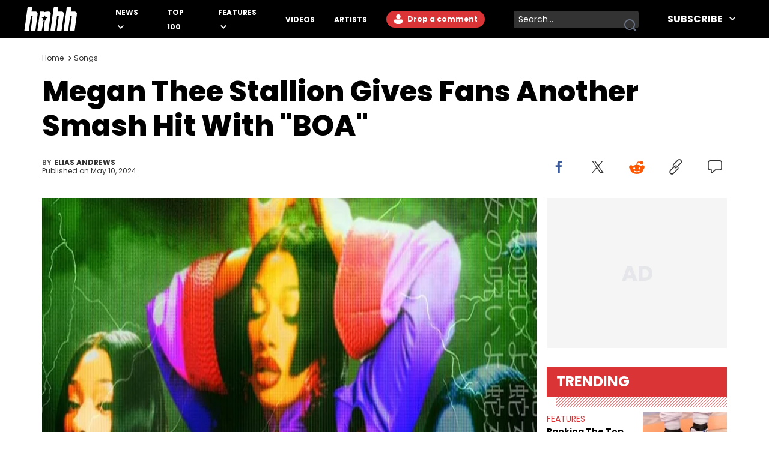

--- FILE ---
content_type: text/html
request_url: https://www.hotnewhiphop.com/799946-megan-thee-stallion-gives-fans-another-smash-hit-with-boa-hip-hop-news
body_size: 14609
content:
<!DOCTYPE html><html lang="en"> <head><link rel="alternate" type="application/atom+xml" href="https://www.hotnewhiphop.com/feed"><meta charset="UTF-8">
<meta name="viewport" content="width=device-width, initial-scale=1.0">
<title>Megan Thee Stallion Gives Fans Another Smash Hit With "BOA"</title>
<link rel="sitemap" href="/sitemap.xml">
<link rel="canonical" href="https://www.hotnewhiphop.com/799946-megan-thee-stallion-gives-fans-another-smash-hit-with-boa-hip-hop-news">
<meta name="charset" content="utf-8">
<meta name="description" content="Megan Thee Stallion has been on a winning streak as of late, and the rapper scores again with the slinky single &quot;BOA.&quot;">
<meta name="author" content="Elias Andrews">
<meta name="copyright" content="Copyright © HotNewHipHop 2026">
<meta name="id" content="799946">
<meta name="keywords" content="megan thee stallion, new music, new song, Songs, Megan Thee Stallion">
<meta name="news_keywords" content="megan thee stallion, new music, new song, Songs, Megan Thee Stallion">
<meta name="robots" content="index, follow, max-snippet:-1, max-image-preview:large, max-video-preview:-1, all">
<meta name="content-type" content="">
<meta name="og:type" content="article">
<meta name="og:url" content="https://www.hotnewhiphop.com/799946-megan-thee-stallion-gives-fans-another-smash-hit-with-boa-hip-hop-news">
<meta name="og:description" content="Megan Thee Stallion has been on a winning streak as of late, and the rapper scores again with the slinky single &quot;BOA.&quot;">
<meta name="og:image" content="https://www.hotnewhiphop.com/wp-content/uploads/2024/05/0d2798f5de94a781eb0faf9365b24e3f.1000x1000x1.jpg">
<meta name="og:title" content="Megan Thee Stallion Gives Fans Another Smash Hit With &quot;BOA&quot;">
<meta name="og:locale" content="en_US">
<meta name="og:site_name" content="HotNewHipHop">
<meta name="twitter:card" content="summary_large_image">
<meta name="twitter:title" content="Megan Thee Stallion Gives Fans Another Smash Hit With &quot;BOA&quot;">
<meta name="twitter:description" content="Megan Thee Stallion has been on a winning streak as of late, and the rapper scores again with the slinky single &quot;BOA.&quot;">
<meta name="twitter:image" content="https://www.hotnewhiphop.com/wp-content/uploads/2024/05/0d2798f5de94a781eb0faf9365b24e3f.1000x1000x1.jpg"><script type="application/ld+json">{
  "@context": "https://schema.org",
  "@graph": [
    {
      "@type": "NewsArticle",
      "@id": "https://www.hotnewhiphop.com/799946-megan-thee-stallion-gives-fans-another-smash-hit-with-boa-hip-hop-news#article",
      "isPartOf": {
        "@id": "https://www.hotnewhiphop.com/799946-megan-thee-stallion-gives-fans-another-smash-hit-with-boa-hip-hop-news"
      },
      "author": {
        "name": "Elias Andrews",
        "@id": "https://www.hotnewhiphop.com/#/schema/person/c43b766b0e1c33b3fe2a67ce903ee3e7"
      },
      "headline": "Megan Thee Stallion Gives Fans Another Smash Hit With &#8220;BOA&#8221;",
      "datePublished": "2024-05-10T05:26:24+00:00",
      "dateModified": "2024-05-10T21:22:03+00:00",
      "mainEntityOfPage": {
        "@id": "https://www.hotnewhiphop.com/799946-megan-thee-stallion-gives-fans-another-smash-hit-with-boa-hip-hop-news"
      },
      "wordCount": 477,
      "publisher": {
        "@id": "https://www.hotnewhiphop.com/#organization"
      },
      "image": {
        "@id": "https://www.hotnewhiphop.com/799946-megan-thee-stallion-gives-fans-another-smash-hit-with-boa-hip-hop-news#primaryimage"
      },
      "thumbnailUrl": "https://www.hotnewhiphop.com/wp-content/uploads/2024/05/0d2798f5de94a781eb0faf9365b24e3f.1000x1000x1.jpg",
      "keywords": [
        "megan thee stallion",
        "new music",
        "new song"
      ],
      "articleSection": [
        "Songs"
      ],
      "inLanguage": "en-US",
      "articleBody": "Megan Thee Stallion is riding high in 2024. She won her long, torturous court case against Tory Lanez, and then beat Nicki Minaj in a rap battle. She dropped a diss song on the Young Money star, \"HISS,\" and scored a number one single in the process. Megan is locked in with what fans want to hear, which is what makes the hype for her next album so feverish. She finally dropped off a lead single for the album, \"BOA,\" and it does not disappoint. \"BOA\" is a textbook Megan Thee Stallion single. The production is snappy and incredibly hard-hitting. LilJuMadeDaBeat co-produced \"BOA,\" and his track record with Megan includes \"HISS\" and \"Body,\" so fans can rest assured they're in good hands. You can hear his tag at the beginning of the song. \"BOA\" is also textbook Megan Thee Stallion from a lyrical standpoint. The rapper turns up the braggadocios bars up to 11 and lays claim to being the genre's new queen. Read More: Megan Thee Stallion Warns Fans To \"Get Ready\" Megan Thee Stallion Takes Shots At Other Rappers https://youtu.be/TKQY2ZlIEjY?feature=shared Megan even makes reference to beefing with other female rappers, which could be a subliminal aimed at Minaj. \"All of a sudden they vegan, they don't want beef,\" she aggressively raps. \"Talkin' out of veeners, I'm knockin' out teeth. They bought Birkins, I bought stock, They still on the boat, I'm on a yacht. They're takin' shots, I'm takin' spots.\" This confidence extends throughout the entire song. Megan also drops a few bars about her wealth and her ability to \"son\" other rappers since fans call her \"mother\" on social media. \"BOA\" absolutely nails the assignment in terms of drumming up excitement for the new album. What are your thoughts on this new song, \"BOA\" by Megan Thee Stallion? Is it another certified hit from Megan? Is she actually talking about Nicki Minaj? Are you excited for her new album? We would like to hear what you have to say, so be sure to leave your takes in the comments section. Additionally, always keep it locked in with&nbsp;HNHH&nbsp;for all of the latest news surrounding Megan Thee Stallion. Finally, stay with us for everything else going on in the music world. Quotable Lyrics Just crossed another opp off the checklistSpankin' these rap b*tches, yeah, that's my fetishHe do what I tell him (What I tell him), I do what I wanna do (Wanna do)All that f*ckin' talkin' but let's see who really make a move (Make a move)Post a picture, b*tches call me 'mother,' now who's sonning who? Read More: Megan Thee Stallion &amp; Diddy Comparison Leads To Viral Backlash For \"The Root\"",
      "copyrightYear": "2024",
      "copyrightHolder": {
        "@id": "https://www.hotnewhiphop.com/#organization"
      }
    },
    {
      "@type": "WebPage",
      "@id": "https://www.hotnewhiphop.com/799946-megan-thee-stallion-gives-fans-another-smash-hit-with-boa-hip-hop-news",
      "url": "https://www.hotnewhiphop.com/799946-megan-thee-stallion-gives-fans-another-smash-hit-with-boa-hip-hop-news",
      "name": "Megan Thee Stallion Gives Fans Another Smash Hit With \"BOA\"",
      "isPartOf": {
        "@id": "https://www.hotnewhiphop.com/#website"
      },
      "primaryImageOfPage": {
        "@id": "https://www.hotnewhiphop.com/799946-megan-thee-stallion-gives-fans-another-smash-hit-with-boa-hip-hop-news#primaryimage"
      },
      "image": {
        "@id": "https://www.hotnewhiphop.com/799946-megan-thee-stallion-gives-fans-another-smash-hit-with-boa-hip-hop-news#primaryimage"
      },
      "thumbnailUrl": "https://www.hotnewhiphop.com/wp-content/uploads/2024/05/0d2798f5de94a781eb0faf9365b24e3f.1000x1000x1.jpg",
      "datePublished": "2024-05-10T05:26:24+00:00",
      "dateModified": "2024-05-10T21:22:03+00:00",
      "description": "Megan Thee Stallion has been on a winning streak as of late, and the rapper scores again with the slinky single \"BOA.\"",
      "breadcrumb": {
        "@id": "https://www.hotnewhiphop.com/799946-megan-thee-stallion-gives-fans-another-smash-hit-with-boa-hip-hop-news#breadcrumb"
      },
      "inLanguage": "en-US",
      "potentialAction": [
        {
          "@type": "ReadAction",
          "target": [
            "https://www.hotnewhiphop.com/799946-megan-thee-stallion-gives-fans-another-smash-hit-with-boa-hip-hop-news"
          ]
        }
      ]
    },
    {
      "@type": "ImageObject",
      "inLanguage": "en-US",
      "@id": "https://www.hotnewhiphop.com/799946-megan-thee-stallion-gives-fans-another-smash-hit-with-boa-hip-hop-news#primaryimage",
      "url": "https://www.hotnewhiphop.com/wp-content/uploads/2024/05/0d2798f5de94a781eb0faf9365b24e3f.1000x1000x1.jpg",
      "contentUrl": "https://www.hotnewhiphop.com/wp-content/uploads/2024/05/0d2798f5de94a781eb0faf9365b24e3f.1000x1000x1.jpg",
      "width": 1000,
      "height": 1000,
      "caption": "Megan Thee Stallion"
    },
    {
      "@type": "BreadcrumbList",
      "@id": "https://www.hotnewhiphop.com/799946-megan-thee-stallion-gives-fans-another-smash-hit-with-boa-hip-hop-news#breadcrumb",
      "itemListElement": [
        {
          "@type": "ListItem",
          "position": 1,
          "name": "Home",
          "item": "https://www.hotnewhiphop.com/"
        },
        {
          "@type": "ListItem",
          "position": 2,
          "name": "Songs",
          "item": "https://www.hotnewhiphop.com/articles/songs"
        },
        {
          "@type": "ListItem",
          "position": 3,
          "name": "Megan Thee Stallion Gives Fans Another Smash Hit With &#8220;BOA&#8221;"
        }
      ]
    },
    {
      "@type": "WebSite",
      "@id": "https://www.hotnewhiphop.com/#website",
      "url": "https://www.hotnewhiphop.com/",
      "name": "HotNewHipHop",
      "description": "The Latest Hip Hop News, Songs, Rap Albums &amp; Music, Gossip &amp; Entertainment News, Sneaker Releases, Sports News, TV &amp; Movies, Interviews, Culture &amp; more",
      "publisher": {
        "@id": "https://www.hotnewhiphop.com/#organization"
      },
      "alternateName": "HNHH",
      "potentialAction": [
        {
          "@type": "SearchAction",
          "target": {
            "@type": "EntryPoint",
            "urlTemplate": "https://www.hotnewhiphop.com/search/{search_term_string}"
          },
          "query-input": {
            "@type": "PropertyValueSpecification",
            "valueRequired": true,
            "valueName": "search_term_string"
          }
        }
      ],
      "inLanguage": "en-US"
    },
    {
      "@type": "Organization",
      "@id": "https://www.hotnewhiphop.com/#organization",
      "name": "HotNewHipHop",
      "alternateName": "HNHH",
      "url": "https://www.hotnewhiphop.com/",
      "logo": {
        "@type": "ImageObject",
        "inLanguage": "en-US",
        "@id": "https://www.hotnewhiphop.com/#/schema/logo/image/",
        "url": "https://www.hotnewhiphop.com/wp-content/uploads/2023/12/hnhh-2.jpeg",
        "contentUrl": "https://www.hotnewhiphop.com/wp-content/uploads/2023/12/hnhh-2.jpeg",
        "width": 1000,
        "height": 666,
        "caption": "HotNewHipHop"
      },
      "image": {
        "@id": "https://www.hotnewhiphop.com/#/schema/logo/image/"
      },
      "sameAs": [
        "https://www.facebook.com/realhotnewhiphop/",
        "https://x.com/HotNewHipHop",
        "https://www.instagram.com/hotnewhiphop/",
        "https://www.youtube.com/c/HotNewHipHop"
      ]
    },
    {
      "@type": "Person",
      "@id": "https://www.hotnewhiphop.com/#/schema/person/c43b766b0e1c33b3fe2a67ce903ee3e7",
      "name": "Elias Andrews",
      "image": {
        "@type": "ImageObject",
        "inLanguage": "en-US",
        "@id": "https://www.hotnewhiphop.com/#/schema/person/image/",
        "url": "https://secure.gravatar.com/avatar/39adc247fd7ae18952fb862552bafdaf4fae0aaf348384f0b60cc57dd633e9dd?s=96&d=mm&r=g",
        "contentUrl": "https://secure.gravatar.com/avatar/39adc247fd7ae18952fb862552bafdaf4fae0aaf348384f0b60cc57dd633e9dd?s=96&d=mm&r=g",
        "caption": "Elias Andrews"
      },
      "description": "Elias Andrews is a music and entertainment writer for HotNewHipHop. He joined HNHH in 2024 as the lead night shift contributor, which means he covers new music releases on a weekly basis. In the year since joining, Elias has covered some of the biggest and most turbulent stories in the world of music. He covered the Drake and Kendrick Lamar battle, and the release of the disses “Family Matters” and “Meet the Grahams,” in particular, in real time. He has also detailed the ongoing list of allegations and criminal charges made against Diddy. Elias’ favorite artists are Andre 3000, MF Doom, pre-808s Kanye West and Tyler, The Creator. He loves L.A. hip-hop but not L.A. sports teams. The first album he ever bought was Big Willie Style by Will Smith, which he maintains is still a pretty good listen.",
      "honorificPrefix": "Mr.",
      "birthDate": "1995-03-28",
      "gender": "Male",
      "knowsLanguage": [
        "English"
      ],
      "worksFor": "HotNewHipHop.com",
      "url": "https://www.hotnewhiphop.com/author/elias-andrews"
    }
  ]
}</script><script type="module" src="/_astro/FreestarInit.astro_astro_type_script_index_0_lang.CxtkAvN7.js"></script><script type="module" src="/_astro/GoogleTag.astro_astro_type_script_index_0_lang.CbdYzwJ1.js"></script><script type="module" src="/_astro/FacebookPixel.astro_astro_type_script_index_0_lang.IqIWuGwb.js"></script><script type="module" src="/_astro/Marfeel.astro_astro_type_script_index_0_lang.BU85h5EW.js"></script><script type="module" src="/_astro/MarfeelABTest.astro_astro_type_script_index_0_lang.k1w2OSKI.js"></script><link rel="stylesheet" href="/_astro/about.Dv3qJe_y.css">
<link rel="stylesheet" href="/_astro/_wpid_-_slug_.h4lCtYjC.css"><script type="module" src="/_astro/page.DCTgdEH6.js"></script></head> <body class="font-poppins pt-8"> <header id="header" class="top-0 left-0 w-full z-40 fixed" role="banner"> <div id="desktop-header" class="hidden lg:flex items-center h-16 bg-black w-full px-10"> <a href="/" role="button" class="desktop-header__logo flex justify-center w-[5.5rem] mr-8 xl:mr-16 [&>span]:w-full" aria-label="Hot New Hip Hop - Home"> <svg class="fill-white w-full h-auto" width="20" height="20"> <use  xlink:href="/images/svg-icon-sprite.svg?2024-10-28#icon-hnhh-header-logo"></use> </svg> </a> <nav aria-label="Primary Navigation" class="flex-1"> <ul class="flex flex-row justify-start items-center"> <li class="group relative mr-4 xl:mr-8 xxl:mr-16"> <a href="/articles/news" class="text-white text-xs xxl:text-base uppercase font-bold relative menu-hover [&>svg]:hover:fill-accent-color hover:text-accent-color" aria-controls="submenu-news" aria-haspopup="true"> News </a> <svg class="inline-block fill-white w-[10px] ml-1" width="20" height="20"> <use  xlink:href="/images/svg-icon-sprite.svg?2024-10-28#icon-chev-down"></use> </svg> <div class="invisible absolute -left-8 top-6 inline-flex flex-col bg-black !py-4 !px-8 w-[150px] group-hover:visible"> <a href="/songs" class="text-white text-sm uppercase font-bold hover:text-accent-color relative menu-hover py-2 inline-block" aria-controls="submenu-songs" aria-haspopup="true"> Songs </a><a href="/mixtapes" class="text-white text-sm uppercase font-bold hover:text-accent-color relative menu-hover py-2 inline-block" aria-controls="submenu-mixtapes" aria-haspopup="true"> Mixtapes </a><a href="/articles/music" class="text-white text-sm uppercase font-bold hover:text-accent-color relative menu-hover py-2 inline-block" aria-controls="submenu-music" aria-haspopup="true"> Music </a><a href="/articles/life" class="text-white text-sm uppercase font-bold hover:text-accent-color relative menu-hover py-2 inline-block" aria-controls="submenu-lifestyle" aria-haspopup="true"> Lifestyle </a><a href="/articles/sports" class="text-white text-sm uppercase font-bold hover:text-accent-color relative menu-hover py-2 inline-block" aria-controls="submenu-sports" aria-haspopup="true"> Sports </a><a href="/articles/sneakers" class="text-white text-sm uppercase font-bold hover:text-accent-color relative menu-hover py-2 inline-block" aria-controls="submenu-sneakers" aria-haspopup="true"> Sneakers </a><a href="/articles/politics" class="text-white text-sm uppercase font-bold hover:text-accent-color relative menu-hover py-2 inline-block" aria-controls="submenu-politics" aria-haspopup="true"> Politics </a><a href="/articles/tech" class="text-white text-sm uppercase font-bold hover:text-accent-color relative menu-hover py-2 inline-block" aria-controls="submenu-tech" aria-haspopup="true"> Tech </a> </div> </li><li class="group relative mr-4 xl:mr-8 xxl:mr-16"> <a href="/top100" class="text-white text-xs xxl:text-base uppercase font-bold relative menu-hover [&>svg]:hover:fill-accent-color hover:text-accent-color" aria-controls="submenu-top 100" aria-haspopup="true"> Top 100 </a>   </li><li class="group relative mr-4 xl:mr-8 xxl:mr-16"> <a href="/articles/features/" class="text-white text-xs xxl:text-base uppercase font-bold relative menu-hover [&>svg]:hover:fill-accent-color hover:text-accent-color" aria-controls="submenu-features" aria-haspopup="true"> Features </a> <svg class="inline-block fill-white w-[10px] ml-1" width="20" height="20"> <use  xlink:href="/images/svg-icon-sprite.svg?2024-10-28#icon-chev-down"></use> </svg> <div class="invisible absolute -left-8 top-6 inline-flex flex-col bg-black !py-4 !px-8 w-[150px] group-hover:visible"> <a href="/articles/reviews" class="text-white text-sm uppercase font-bold hover:text-accent-color relative menu-hover py-2 inline-block" aria-controls="submenu-reviews" aria-haspopup="true"> Reviews </a><a href="/articles/interviews" class="text-white text-sm uppercase font-bold hover:text-accent-color relative menu-hover py-2 inline-block" aria-controls="submenu-interviews" aria-haspopup="true"> Interviews </a><a href="https://www.hotnewhiphop.com/articles/originalcontent" class="text-white text-sm uppercase font-bold hover:text-accent-color relative menu-hover py-2 inline-block" aria-controls="submenu-editorials" aria-haspopup="true"> Editorials </a><a href="/articles/lists" class="text-white text-sm uppercase font-bold hover:text-accent-color relative menu-hover py-2 inline-block" aria-controls="submenu-lists" aria-haspopup="true"> Lists </a> </div> </li><li class="group relative mr-4 xl:mr-8 xxl:mr-16"> <a href="/videos" class="text-white text-xs xxl:text-base uppercase font-bold relative menu-hover [&>svg]:hover:fill-accent-color hover:text-accent-color" aria-controls="submenu-videos" aria-haspopup="true"> Videos </a>   </li><li class="group relative mr-4 xl:mr-8 xxl:mr-16"> <a href="/artists" class="text-white text-xs xxl:text-base uppercase font-bold relative menu-hover [&>svg]:hover:fill-accent-color hover:text-accent-color" aria-controls="submenu-artists" aria-haspopup="true"> Artists </a>   </li> </ul> </nav> <div class="relative mr-6 h-7"> <div> <div class="mr-6 h-7 login-button-auth hidden"> <a href="/my/profile" role="button" class="text-sm lg:text-xs xxl:text-sm font-bold relative menu-hover bg-accent-color text-white rounded-l-full rounded-r-full hover:bg-accent-color-dark h-7 inline-block px-[2px] [&>span]:w-full [&>span]:h-full [&>span]:flex [&>span]:items-center"> <span class="flex items-start"> <span class="inline-block w-6 h-6 mr-2"> <img class="avatar-component-selector w-6 h-6 relative rounded-full next-image" src="/images/default-avatar.png" alt="user avatar"> </span> <span class="mr-2">My Profile</span> </span> </a> </div> <div class="mr-6 h-7 login-button-notauth hidden"> <a href="/login" role="button" class="text-sm lg:text-xs xxl:text-sm font-bold relative menu-hover px-3 py-1 bg-accent-color text-white rounded-l-full rounded-r-full hover:bg-accent-color-dark inline-block h-7">  <svg class="fill-white inline-block mt-[2px]" width="20" height="20"><use xlink:href="/images/svg-icon-sprite.svg?2024-10-28#icon-default-avatar"></use></svg>
Drop a comment
 </a> </div> </div> <script type="module">const n=function(e){[...document.querySelectorAll(".login-button-notauth")].forEach(o=>{o.style.display=e?"none":"block"}),[...document.querySelectorAll(".login-button-auth")].forEach(o=>{o.style.display=e?"block":"none"}),e&&[...document.querySelectorAll(".avatar-component-selector")].forEach(o=>{o.src=e.user.avatar})};window.hhsession_handlers=window.hhsession_handlers||[];window.hhsession_handlers.push(n);</script> </div> <div class="relative mr-8"> <div class="desktopView"><button type="button" class="searchButton absolute right-1 top-1/2 -translate-y-1/2 z-[1] opacity-[.99]" aria-label="search button"><svg class="fill-gray-500 hover:fill-accent-color" width="20" height="20"> <use  xlink:href="/images/svg-icon-sprite.svg?2024-10-28#icon-search"></use> </svg></button><div class="bg-dark-grey border-0 rounded-sm w-52 pr-7 z-0"><label for="searchFormInputDsk" class="hidden">Search input</label><input id="searchFormInputDsk" type="search" name="search" placeholder="Search..." class="searchFormInput search-input-field w-full h-full bg-transparent text-white text-sm px-2 py-1 focus:outline-hidden focus:bg-transparent autofill:!bg-transparent"></div></div><script>(function(){const isMobile = false;

	function handleSearchSubmit (searchData){
		const query = searchData;
		if (query) {
			window.location.href = `/search/${query}`;
		}
		return false;
	}

	document.querySelectorAll(".searchButton")?.forEach(element=>{
		element.addEventListener('click', function () {
			const parent = element.parentElement;
			const inputFieldValue = parent.querySelector('.searchFormInput').value;
			handleSearchSubmit(inputFieldValue);
		});
	});

	document.querySelectorAll(".searchFormInput")?.forEach((input) => {
		input.addEventListener("keypress", function (event) {
			if (event.key === "Enter" || event.keyCode === 13 || event.which === 13) {
				event.preventDefault();
				const query = input.value;
				handleSearchSubmit(query);
			}
		});
	});

})();</script> </div> <div class="header-follow"> <div class="relative group"><div class="text-white text-base font-bold uppercase hover:text-accent-color relative menu-hover [&>svg]:hover:fill-accent-color hover:border-accent-color px-4 py-1 cursor-pointer z-[1]">
Subscribe
<svg class="inline-block fill-white w-[10px] ml-2 -mt-[3px]" width="20" height="20"><use xlink:href="/images/svg-icon-sprite.svg?2024-10-28#icon-chev-down"></use></svg></div><nav id="header-social-list" class="hidden group-hover:inline-block  absolute top-[30px] -right-[25px] bg-black pt-12 px-[25px] pb-[25px] w-[330px]" aria-label="Social Navigation"><span class="flex w-full justify-between"> <a href="https://www.facebook.com/RealHotNewHipHop" aria-label="Follow us on Facebook" target="_blank" rel="noreferrer noopener" class="mr-0 lg:mr-4 lg:float-left"> <svg class="fill-white w-[22px] hover:fill-accent-color" width="20" height="20"> <use  xlink:href="/images/svg-icon-sprite.svg?2024-10-28#icon-facebook"></use> </svg> </a> <a href="https://www.instagram.com/hotnewhiphop/" aria-label="Follow us on Instagram" target="_blank" rel="noreferrer noopener" class="mr-0 lg:mr-4 lg:float-left"> <svg class="fill-white w-[22px] hover:fill-accent-color" width="20" height="20"> <use  xlink:href="/images/svg-icon-sprite.svg?2024-10-28#icon-instagram"></use> </svg> </a> <a href="https://twitter.com/HotNewHipHop" aria-label="Follow us on Twitter" target="_blank" rel="noreferrer noopener" class="mr-0 lg:mr-4 lg:float-left"> <svg class="fill-white w-[22px] hover:fill-accent-color" width="20" height="20"> <use  xlink:href="/images/svg-icon-sprite.svg?2024-10-28#icon-twitter"></use> </svg> </a> <a href="https://www.tiktok.com/@hotnewhiphop?" aria-label="Follow us on TikTok" target="_blank" rel="noreferrer noopener" class="mr-0 lg:mr-4 lg:float-left"> <svg class="fill-white w-[22px] hover:fill-accent-color" width="20" height="20"> <use  xlink:href="/images/svg-icon-sprite.svg?2024-10-28#icon-tiktok"></use> </svg> </a> <a href="https://www.youtube.com/c/HotNewHipHop?" aria-label="Follow us on Youtube" target="_blank" rel="noreferrer noopener"> <svg class="fill-white w-[22px] hover:fill-accent-color" width="20" height="20"> <use  xlink:href="/images/svg-icon-sprite.svg?2024-10-28#icon-youtube"></use> </svg> </a> </span><div class="text-white text-xs font-bold mt-4 mb-2">
Subscribe to Our Newsletter
</div><form class="flex flex-row gap-[2%]"><input type="email" placeholder="Your email" autoComplete="email" class="w-[63%] h-[30px] text-dark-grey text-[.625rem] font-semibold px-2 py-1 bg-white" name="email"/><button type="submit" class="bg-smoke w-[35%] text-black text-[.625rem] font-semibold h-[30px]">SUBSCRIBE</button></form></nav></div> </div> </div> <div class="block lg:hidden absolute top-0 left-0 w-full z-30"> <div class="absolute left-4 top-[18px]"> <div> <div class="mr-6 h-7 login-button-auth hidden"> <a href="/my/profile" role="button" class="text-sm lg:text-xs xxl:text-sm font-bold relative menu-hover bg-accent-color text-white rounded-l-full rounded-r-full hover:bg-accent-color-dark h-7 inline-block px-[2px] [&>span]:w-full [&>span]:h-full [&>span]:flex [&>span]:items-center"> <span class="flex items-start"> <span class="inline-block w-6 h-6 mr-2"> <img class="avatar-component-selector w-6 h-6 relative rounded-full next-image" src="/images/default-avatar.png" alt="user avatar"> </span> <span class="mr-2">My Profile</span> </span> </a> </div> <div class="mr-6 h-7 login-button-notauth hidden"> <a href="/login" role="button" class="text-sm lg:text-xs xxl:text-sm font-bold relative menu-hover px-3 py-1 bg-accent-color text-white rounded-l-full rounded-r-full hover:bg-accent-color-dark inline-block h-7"> Sign in </a> </div> </div>  </div> <div class="h-[64.61px] bg-black w-full flex items-center justify-center"> <a href="/" role="button" class="header-mobile-logo" aria-label="Hot New Hip Hop - Home"> <svg class="h-[64px] w-[76px] fill-white" width="20" height="20"> <use  xlink:href="/images/svg-icon-sprite.svg?2024-10-28#icon-hnhh-header-logo"></use> </svg> </a> </div> <span id="mobileMenuButton" class="block absolute sidebarIconToggle top-[22px] right-4 w-[22px] h-[22px] cursor-pointer bg-menu-open bg-no-repeat bg-center"></span> <div id="sidebarMenu" class="hidden container w-full mobileMenuContainer mobileMenuContainerOpen pt-16 px-6 overflow-y-auto h-full fixed top-[55px] left-0 bg-black"> <div class="flex flex-row justify-between items-center w-full"> <span class="flex w-full justify-between"> <a href="https://www.facebook.com/RealHotNewHipHop" aria-label="Follow us on Facebook" target="_blank" rel="noreferrer noopener" class="mr-0 lg:mr-4 lg:float-left"> <svg class="fill-white w-[22px] hover:fill-accent-color" width="20" height="20"> <use  xlink:href="/images/svg-icon-sprite.svg?2024-10-28#icon-facebook"></use> </svg> </a> <a href="https://www.instagram.com/hotnewhiphop/" aria-label="Follow us on Instagram" target="_blank" rel="noreferrer noopener" class="mr-0 lg:mr-4 lg:float-left"> <svg class="fill-white w-[22px] hover:fill-accent-color" width="20" height="20"> <use  xlink:href="/images/svg-icon-sprite.svg?2024-10-28#icon-instagram"></use> </svg> </a> <a href="https://twitter.com/HotNewHipHop" aria-label="Follow us on Twitter" target="_blank" rel="noreferrer noopener" class="mr-0 lg:mr-4 lg:float-left"> <svg class="fill-white w-[22px] hover:fill-accent-color" width="20" height="20"> <use  xlink:href="/images/svg-icon-sprite.svg?2024-10-28#icon-twitter"></use> </svg> </a> <a href="https://www.tiktok.com/@hotnewhiphop?" aria-label="Follow us on TikTok" target="_blank" rel="noreferrer noopener" class="mr-0 lg:mr-4 lg:float-left"> <svg class="fill-white w-[22px] hover:fill-accent-color" width="20" height="20"> <use  xlink:href="/images/svg-icon-sprite.svg?2024-10-28#icon-tiktok"></use> </svg> </a> <a href="https://www.youtube.com/c/HotNewHipHop?" aria-label="Follow us on Youtube" target="_blank" rel="noreferrer noopener"> <svg class="fill-white w-[22px] hover:fill-accent-color" width="20" height="20"> <use  xlink:href="/images/svg-icon-sprite.svg?2024-10-28#icon-youtube"></use> </svg> </a> </span> </div> <div class="flex flex-row items-center my-10 w-full"> <div class="mobileView flex justify-between relative w-full lg:w-[calc(100%-358px)] mb-8"><div class="searchFormInputMobWrapper w-full rounded-xl pr-10 border-[1px] border-very-light-grey"><label for="searchFormInputMob" class="hidden">Search input</label><input id="searchFormInputMob" type="search" name="search" placeholder="Search..." class="searchFormInput search-input-field border-0 px-4 py-2 w-full bg-transparent outline-hidden text-lg text-white"></div><button type="button" class="searchButton absolute right-4 top-1/2 -translate-y-1/2 w-[23px] h-[23px]" aria-label="search button"><svg class="w-[23px] h-[23px] fill-dark-grey hover:fisAuthenticatedill-accent-color" width="20" height="20"> <use  xlink:href="/images/svg-icon-sprite.svg?2024-10-28#icon-search"></use> </svg></button></div><script>(function(){const isMobile = true;

	function handleSearchSubmit (searchData){
		const query = searchData;
		if (query) {
			window.location.href = `/search/${query}`;
		}
		return false;
	}

	document.querySelectorAll(".searchButton")?.forEach(element=>{
		element.addEventListener('click', function () {
			const parent = element.parentElement;
			const inputFieldValue = parent.querySelector('.searchFormInput').value;
			handleSearchSubmit(inputFieldValue);
		});
	});

	document.querySelectorAll(".searchFormInput")?.forEach((input) => {
		input.addEventListener("keypress", function (event) {
			if (event.key === "Enter" || event.keyCode === 13 || event.which === 13) {
				event.preventDefault();
				const query = input.value;
				handleSearchSubmit(query);
			}
		});
	});

})();</script> </div> <nav class="mobileNav w-full" aria-label="Main Navigation"> <div class="my-4" role="menu"> <span class="mobile-navItem-expander flex flex-row flex-wrap relative" role="menuitem"> <a href="/articles/news" class="mobileNavItemLink text-white text-lg uppercase font-semibold mobileLinkButton mr-3" aria-controls="submenu-news" aria-haspopup="true"> News </a> <span class="mobile-navExpander bg-chev-down bg-no-repeat bg-left flex-1 h-5 [&>svg]:fill-white [&>svg]:w-4 [&>svg]:h-4 mt-1"></span> <div id="submenu-news" class="mobileNavItemChildren hidden basis-full" role="menu"> <a href="/songs" class="mobileNavItemLink pl-4 my-3 mobileNavSubItem text-white text-base font-semibold mobileLinkButton block" aria-controls="submenu-songs" aria-haspopup="true" role="menuitem"> Songs </a><a href="/mixtapes" class="mobileNavItemLink pl-4 my-3 mobileNavSubItem text-white text-base font-semibold mobileLinkButton block" aria-controls="submenu-mixtapes" aria-haspopup="true" role="menuitem"> Mixtapes </a><a href="/articles/music" class="mobileNavItemLink pl-4 my-3 mobileNavSubItem text-white text-base font-semibold mobileLinkButton block" aria-controls="submenu-music" aria-haspopup="true" role="menuitem"> Music </a><a href="/articles/life" class="mobileNavItemLink pl-4 my-3 mobileNavSubItem text-white text-base font-semibold mobileLinkButton block" aria-controls="submenu-lifestyle" aria-haspopup="true" role="menuitem"> Lifestyle </a><a href="/articles/sports" class="mobileNavItemLink pl-4 my-3 mobileNavSubItem text-white text-base font-semibold mobileLinkButton block" aria-controls="submenu-sports" aria-haspopup="true" role="menuitem"> Sports </a><a href="/articles/sneakers" class="mobileNavItemLink pl-4 my-3 mobileNavSubItem text-white text-base font-semibold mobileLinkButton block" aria-controls="submenu-sneakers" aria-haspopup="true" role="menuitem"> Sneakers </a><a href="/articles/politics" class="mobileNavItemLink pl-4 my-3 mobileNavSubItem text-white text-base font-semibold mobileLinkButton block" aria-controls="submenu-politics" aria-haspopup="true" role="menuitem"> Politics </a><a href="/articles/tech" class="mobileNavItemLink pl-4 my-3 mobileNavSubItem text-white text-base font-semibold mobileLinkButton block" aria-controls="submenu-tech" aria-haspopup="true" role="menuitem"> Tech </a> </div> </span> </div><div class="my-4" role="menu"> <a href="/top100" role="menuitem" class="mobileNavItemLink mobileNavItem mobileLinkButton text-white text-lg uppercase font-semibold"> Top 100 </a> </div><div class="my-4" role="menu"> <span class="mobile-navItem-expander flex flex-row flex-wrap relative" role="menuitem"> <a href="/articles/features/" class="mobileNavItemLink text-white text-lg uppercase font-semibold mobileLinkButton mr-3" aria-controls="submenu-features" aria-haspopup="true"> Features </a> <span class="mobile-navExpander bg-chev-down bg-no-repeat bg-left flex-1 h-5 [&>svg]:fill-white [&>svg]:w-4 [&>svg]:h-4 mt-1"></span> <div id="submenu-features" class="mobileNavItemChildren hidden basis-full" role="menu"> <a href="/articles/reviews" class="mobileNavItemLink pl-4 my-3 mobileNavSubItem text-white text-base font-semibold mobileLinkButton block" aria-controls="submenu-reviews" aria-haspopup="true" role="menuitem"> Reviews </a><a href="/articles/interviews" class="mobileNavItemLink pl-4 my-3 mobileNavSubItem text-white text-base font-semibold mobileLinkButton block" aria-controls="submenu-interviews" aria-haspopup="true" role="menuitem"> Interviews </a><a href="https://www.hotnewhiphop.com/articles/originalcontent" class="mobileNavItemLink pl-4 my-3 mobileNavSubItem text-white text-base font-semibold mobileLinkButton block" aria-controls="submenu-editorials" aria-haspopup="true" role="menuitem"> Editorials </a><a href="/articles/lists" class="mobileNavItemLink pl-4 my-3 mobileNavSubItem text-white text-base font-semibold mobileLinkButton block" aria-controls="submenu-lists" aria-haspopup="true" role="menuitem"> Lists </a> </div> </span> </div><div class="my-4" role="menu"> <a href="/videos" role="menuitem" class="mobileNavItemLink mobileNavItem mobileLinkButton text-white text-lg uppercase font-semibold"> Videos </a> </div><div class="my-4" role="menu"> <a href="/artists" role="menuitem" class="mobileNavItemLink mobileNavItem mobileLinkButton text-white text-lg uppercase font-semibold"> Artists </a> </div> </nav> <div class="mt-4 mb-20 w-full"><div class="text-white text-xs font-bold pb-2">
Subscribe to Our Newsletter
</div><form class="flex flex-row gap-[2%]"><input type="email" placeholder="Your email" autoComplete="email" class="w-[63%] h-[30px] text-dark-grey text-[.625rem] font-semibold px-2 py-1 bg-white" name="email"/><button type="submit" class="bg-smoke w-[35%] text-black text-[.625rem] font-semibold h-[30px]">SUBSCRIBE</button></form></div> </div> </div> <script type="module">if(typeof window>"u")throw new Error("MENU ERROR");const t=document.getElementById("mobileMenuButton"),i=document.getElementById("sidebarMenu"),r=document.querySelectorAll(".mobile-navExpander"),u=document.querySelectorAll(".mobileNavItemLink"),o=document.querySelector("body"),s=e=>{const n=e.style.display==="block";return e.style.display=n?"none":"block",n},d=(e,n)=>{e.style.backgroundImage=n?"url(/images/chevDown.svg)":"url(/images/chevUp.svg)"},c=()=>{if(!o||!t)return;const e=s(i);o.style.overflowY=e?"visible":"hidden",t.style.backgroundImage=e?"url(/images/menuOpen.svg)":"url(/images/menuClose.svg)"};r.forEach(e=>{e.addEventListener("click",()=>{const n=e.nextElementSibling,l=s(n);d(e,l)})});t&&t.addEventListener("click",c);u.forEach(e=>{e.addEventListener("click",()=>{setTimeout(c,150)})});</script> </header>  <div class="container-content mx-auto px-4 mt-20 lg:mt-[57px]"> <header class="w-full font-poppins"> <ul class="my-4 lg:my-5 flex flex-row justify-start items-center text-xs text-dark-grey font-poppins"> <li> <a href="/" class="mr-2 hover:text-accent-color">
Home
</a> </li> <li class="breadcrumb-arrow"> <a href="/articles/songs" class="hover:text-accent-color"> Songs </a> </li> </ul> <h1 class="text-[1.75rem] lg:text-5xl font-extrabold mt-0 lg:mt-5 mb-5 "> Megan Thee Stallion Gives Fans Another Smash Hit With &quot;BOA&quot; </h1>  <div class="flex flex-row flex-wrap justify-start items-center mb-8 text-[10px] lg:text-[11px] font-poppins leading-[1.231] w-full"> <span class="flex gap-x-4 gap-y-3 lg:gap-y-1 flex-col"> <span class="uppercase text-xs flex items-end"> <span class="text-[#555] font-semibold mr-1">BY</span> <a href="/author/elias-andrews" class="mr-4 font-bold text-dark-grey hover:text-accent-color underline"> Elias Andrews </a> </span> <span class="col-start-2 row-start-2 text-xs text-dark-grey"> <time class="client-timestamp font-light undefined" data-date="2024-05-10 01:26:24" data-modified="2024-05-10 17:22:03" data-full-format="true"> Published on  <span>May 10, 2024</span> </time> </span> </span> <span class="flex-1"></span> <span class="inline-flex lg:w-[300px] items-center justify-between w-auto mt-4 lg:mt-0"> <span class="mr-2 lg:mr-0 w-[40px] h-[40px] border-[1px] border-dark-grey rounded-full flex justify-center items-center cursor-pointer hover:border-accent-color [&>button>svg]:hover:fill-accent-color"> <a href="https://www.facebook.com/sharer/sharer.php?u=https://www.hotnewhiphop.com/799946-megan-thee-stallion-gives-fans-another-smash-hit-with-boa-hip-hop-news&quote=Megan Thee Stallion Gives Fans Another Smash Hit With "BOA"" target="_blank" rel="noopener noreferrer" aria-label="Share on Facebook"> <svg class="w-[20px] h-auto fill-[#3C5A9A]" width="20" height="20"> <use  xlink:href="/images/svg-icon-sprite.svg?2024-10-28#icon-facebook"></use> </svg> </a> </span> <span class="mr-2 lg:mr-0 w-[40px] h-[40px] border-[1px] border-dark-grey rounded-full flex justify-center items-center cursor-pointer hover:border-accent-color [&>button>svg]:hover:fill-accent-color"> <a href="https://twitter.com/intent/tweet?url=https://www.hotnewhiphop.com/799946-megan-thee-stallion-gives-fans-another-smash-hit-with-boa-hip-hop-news&text=Megan Thee Stallion Gives Fans Another Smash Hit With "BOA"" target="_blank" rel="noopener noreferrer" aria-label="Share on Twitter"> <svg class="w-[20px] h-auto fill-dark-grey hover:fill-accent-color" width="20" height="20"> <use  xlink:href="/images/svg-icon-sprite.svg?2024-10-28#icon-twitter"></use> </svg> </a> </span> <span class="mr-2 lg:mr-0 w-[40px] h-[40px] border-[1px] border-dark-grey rounded-full flex justify-center items-center cursor-pointer hover:border-accent-color [&>button>svg]:hover:fill-accent-color"> <a href="https://www.reddit.com/submit?url=https://www.hotnewhiphop.com/799946-megan-thee-stallion-gives-fans-another-smash-hit-with-boa-hip-hop-news&title=Megan Thee Stallion Gives Fans Another Smash Hit With "BOA"" target="_blank" rel="noopener noreferrer" aria-label="Share on Reddit"> <svg class="w-[26px] h-auto fill-[#FF5700] hover:fill-accent-color" width="20" height="20"> <use  xlink:href="/images/svg-icon-sprite.svg?2024-10-28#icon-reddit"></use> </svg> </a> </span> <span class="mr-2 lg:mr-0 w-[40px] h-[40px] flex justify-center items-center relative"> <div class="relative"> <button type="button" class="w-[40px] h-[40px] border-[1px] border-dark-grey rounded-full flex justify-center items-center cursor-pointer hover:border-accent-color [&>svg]:hover:fill-accent-color" aria-label="Copy URL to clipboard" data-copy-button="-header"> <svg class="share-link-icon h-[26px] w-[26px] fill-dark-grey" width="20" height="20"> <use  xlink:href="/images/svg-icon-sprite.svg?2024-10-28#icon-share-link"></use> </svg> </button> <span class="fixed top-8 left-1/2 transform -translate-x-1/2 bg-accent-color text-white text-sm px-2 py-1 rounded-sm transition-opacity duration-200 opacity-0" data-copy-tooltip="-header">
Link Copied to Clipboard!
</span> </div>  </span> <a href="#comment_section" aria-label="Comments" class="transition-all duration-200 w-[40px] h-[40px] border-[1px] border-dark-grey rounded-full flex justify-center items-center cursor-pointer hover:border-accent-color [&>svg]:hover:fill-accent-color"> <svg class="h-[26px] w-[24px] fill-dark-grey" width="20" height="20"> <use  xlink:href="/images/svg-icon-sprite.svg?2024-10-28#icon-comment"></use> </svg> </a> </span> </div> </header> <div class="w-full relative flex flex-col justify-between gap-x-4 lg:flex-row mt-4 lg:mt-8 pb-8 mb-8"> <div class="w-full lg:max-w-[824px]"> <div class="relative w-full aspect-square lg:aspect-[1.5] overflow-hidde mt-5 lg:mt-0 flex justify-center items-center overflow-hidden"><input id="viewReviewStatWidgetTrigger" type="hidden" hx-post="/partials/viewReviewStatWidget" hx-vals="{&#34;p&#34;:&#34;Btb7s16jq62KsTjw9RU3Kg==hJPRWCKLCJ0WsUm/zzx9Jc2oifcMxy2J+bQRaV+KAOo=&#34;,&#34;a&#34;:{&#34;postId&#34;:&#34;799946&#34;}}" hx-target="#viewReviewStatWidget" hx-swap="innerHTML" hx-trigger="load, click"><div id="viewReviewStatWidget"></div><img class="!relative !w-auto z-[1] h-full " src="https://www.hotnewhiphop.com/i/v1/228x152-cover-81-auto/2024/05/0d2798f5de94a781eb0faf9365b24e3f.1000x1000x1.jpg" srcset="https://www.hotnewhiphop.com/i/v1/596x596-cover-81-auto/2024/05/0d2798f5de94a781eb0faf9365b24e3f.1000x1000x1.jpg 596w, https://www.hotnewhiphop.com/i/v1/765x765-cover-81-auto/2024/05/0d2798f5de94a781eb0faf9365b24e3f.1000x1000x1.jpg 765w, https://www.hotnewhiphop.com/i/v1/0x0-cover-81-auto/2024/05/0d2798f5de94a781eb0faf9365b24e3f.1000x1000x1.jpg 0w" sizes="(max-width:420px) 420w, 100vw" alt="0d2798f5de94a781eb0faf9365b24e3f.1000x1000x1" loading="lazy" decoding="async" fetchpriority="low"> <img class="mask-inset object-cover blur-md !absolute !top-0 !left-0 !w-full !h-full" src="https://www.hotnewhiphop.com/i/v1/228x152-cover-81-auto/2024/05/0d2798f5de94a781eb0faf9365b24e3f.1000x1000x1.jpg" sizes="100vw" alt="0d2798f5de94a781eb0faf9365b24e3f.1000x1000x1" loading="lazy" decoding="async" fetchpriority="low"></div>  <input id="postReviewWidgetTrigger" type="hidden" hx-post="/partials/postReviewWidget" hx-vals="{&#34;p&#34;:&#34;yXpO6ioySRvWkTU19I22eg==WpXrjwvwYrK/Bb2PlIxrLVWMJ0XChNdfvJuu3/GDScs=&#34;,&#34;a&#34;:{&#34;wpid&#34;:&#34;799946&#34;}}" hx-target="#postReviewWidget" hx-swap="innerHTML" hx-trigger="load, click"> <div id="postReviewWidget"></div>  <div class="block lg:flex gap-8"> <div class="w-[40px] hidden lg:block pt-5"> <span class="inline-flex flex-col gap-4 sticky items-center justify-between w-auto mt-4 lg:mt-0"> <span class="mr-2 lg:mr-0 w-[40px] h-[40px] border-[1px] border-dark-grey rounded-full flex justify-center items-center cursor-pointer hover:border-accent-color [&>button>svg]:hover:fill-accent-color"> <a href="https://www.facebook.com/sharer/sharer.php?u=https://www.hotnewhiphop.com/799946-megan-thee-stallion-gives-fans-another-smash-hit-with-boa-hip-hop-news&quote=Megan Thee Stallion Gives Fans Another Smash Hit With "BOA"" target="_blank" rel="noopener noreferrer" aria-label="Share on Facebook"> <svg class="w-[20px] h-auto fill-[#3C5A9A]" width="20" height="20"> <use  xlink:href="/images/svg-icon-sprite.svg?2024-10-28#icon-facebook"></use> </svg> </a> </span> <span class="mr-2 lg:mr-0 w-[40px] h-[40px] border-[1px] border-dark-grey rounded-full flex justify-center items-center cursor-pointer hover:border-accent-color [&>button>svg]:hover:fill-accent-color"> <a href="https://twitter.com/intent/tweet?url=https://www.hotnewhiphop.com/799946-megan-thee-stallion-gives-fans-another-smash-hit-with-boa-hip-hop-news&text=Megan Thee Stallion Gives Fans Another Smash Hit With "BOA"" target="_blank" rel="noopener noreferrer" aria-label="Share on Twitter"> <svg class="w-[20px] h-auto fill-dark-grey hover:fill-accent-color" width="20" height="20"> <use  xlink:href="/images/svg-icon-sprite.svg?2024-10-28#icon-twitter"></use> </svg> </a> </span> <span class="mr-2 lg:mr-0 w-[40px] h-[40px] border-[1px] border-dark-grey rounded-full flex justify-center items-center cursor-pointer hover:border-accent-color [&>button>svg]:hover:fill-accent-color"> <a href="https://www.reddit.com/submit?url=https://www.hotnewhiphop.com/799946-megan-thee-stallion-gives-fans-another-smash-hit-with-boa-hip-hop-news&title=Megan Thee Stallion Gives Fans Another Smash Hit With "BOA"" target="_blank" rel="noopener noreferrer" aria-label="Share on Reddit"> <svg class="w-[26px] h-auto fill-[#FF5700] hover:fill-accent-color" width="20" height="20"> <use  xlink:href="/images/svg-icon-sprite.svg?2024-10-28#icon-reddit"></use> </svg> </a> </span> <span class="mr-2 lg:mr-0 w-[40px] h-[40px] flex justify-center items-center relative"> <div class="relative"> <button type="button" class="w-[40px] h-[40px] border-[1px] border-dark-grey rounded-full flex justify-center items-center cursor-pointer hover:border-accent-color [&>svg]:hover:fill-accent-color" aria-label="Copy URL to clipboard" data-copy-button="-body"> <svg class="share-link-icon h-[26px] w-[26px] fill-dark-grey" width="20" height="20"> <use  xlink:href="/images/svg-icon-sprite.svg?2024-10-28#icon-share-link"></use> </svg> </button> <span class="fixed top-8 left-1/2 transform -translate-x-1/2 bg-accent-color text-white text-sm px-2 py-1 rounded-sm transition-opacity duration-200 opacity-0" data-copy-tooltip="-body">
Link Copied to Clipboard!
</span> </div> <script type="module">typeof window<"u"&&document.querySelectorAll("[data-copy-button]").forEach(o=>{const e=o.getAttribute("data-copy-button"),t=document.querySelector(`[data-copy-tooltip="${e}"]`);o.addEventListener("click",async()=>{try{await navigator.clipboard.writeText(window.location.href),t&&(t.style.opacity="1",setTimeout(()=>{t.style.opacity="0"},2e3))}catch(c){console.error("Failed to copy the URL:",c)}})});</script> </span> <a href="#comment_section" aria-label="Comments" class="transition-all duration-200 w-[40px] h-[40px] border-[1px] border-dark-grey rounded-full flex justify-center items-center cursor-pointer hover:border-accent-color [&>svg]:hover:fill-accent-color"> <svg class="h-[26px] w-[24px] fill-dark-grey" width="20" height="20"> <use  xlink:href="/images/svg-icon-sprite.svg?2024-10-28#icon-comment"></use> </svg> </a> </span> </div> <div class="w-full lg:max-w-[752px] [&>svg]:inline"> <div class="inline-flex justify-center lg:justify-start mt-2 w-full"> <a href="https://www.google.com/preferences/source?q=https://www.hotnewhiphop.com/" class="mt-4 lg:mt-2 block w-full h-full max-w-[330px] max-h-[59px]" id="googleButtonPopUp"> <span class="relative block w-full max-w-[330px]"> <img id="googlePreferredBadgeDefault" src="/images/google_preferred_source_badge_dark_1_1.webp" width="600" height="107" alt="Add HNHH as a preferred source on Google" class="block w-full max-w-[330px]" loading="lazy" fetchpriority="low"> <img id="googlePreferredBadgeActive" src="/images/google_preferred_source_badge_dark_1_2.webp" width="600" height="107" alt="" aria-hidden="true" class="hidden w-full max-w-[330px]" loading="lazy" fetchpriority="low"> </span> </a> <script type="module">const t=document.getElementById("googleButtonPopUp"),n=document.getElementById("googlePreferredBadgeDefault"),s=document.getElementById("googlePreferredBadgeActive");window.dataLayer=window.dataLayer||[];function d(){console.log("Google button clicked"),window.dataLayer.push({event:"discover_btn_click"})}function c(e){!n||!s||(n.classList.toggle("hidden",e),n.classList.toggle("block",!e),s.classList.toggle("hidden",!e),s.classList.toggle("block",e))}function i(e){const l=["width=480","height=550","resizable=no","scrollbars=yes","menubar=no","toolbar=no","status=no"].join(","),o=window.open(e,"preferencesPopup",l);if(!o||o.closed||typeof o.closed>"u"){window.open(e,"_blank","noopener,noreferrer");return}o.focus()}t&&t.addEventListener("click",e=>{e.preventDefault(),d(),c(!0),i(t.href)});</script> </div> <div><!-- Article Start --></div> <span class="inline-block text-[1rem] font-bold lg:text-xl text-dark-grey mb-4 lg:mb-6 mt-8 lg:mt-4 w-full lg:max-w-[680px] font-lora">This will be going on lots of summer playlists.</span> <article class="w-full lg:max-w-[680px] [&>div>p>iframe]:w-full [&>div>p>iframe]:aspect-video
								[&>div>p>iframe]:!h-auto [&>div>p>iframe]:!mx-auto [&>div>p>iframe]:min-w-[auto] [&>div>p>iframe]:lg:min-w-[382px] min-h-[200px] [&_ol]:list-decimal [&_ol]:list-outside [&_ol]:pl-[30px] [&_h3]:font-bold [&_h3]:text-xl [&_h3]:mb-8">  <div>  <div class="mb-8"><p class="font-lora text-dark-grey !leading-[1.9125rem] break-words text-[17px] lg:text-lg"><a href="/profile/megan-thee-stallion" class="font-semibold hover:text-accent-color border-b-2 border-accent-color" target="" rel="">Megan Thee Stallion</a> is riding high in 2024. She won her long, torturous court case against <a href="/profile/torylanez" class="font-semibold hover:text-accent-color border-b-2 border-accent-color" target="" rel="">Tory Lanez</a>, and then beat <a href="/profile/nickiminaj" class="font-semibold hover:text-accent-color border-b-2 border-accent-color" target="" rel="">Nicki Minaj</a> in a rap battle. She dropped a diss song on the <a href="/profile/youngmoney" class="font-semibold hover:text-accent-color border-b-2 border-accent-color" target="" rel="">Young Money</a> star, "<a href="/757014-megan-thee-stallion-new-single-hiss" target="" rel="" class="font-semibold hover:text-accent-color border-b-2 border-accent-color">HISS</a>," and scored a number one single in the process. Megan is locked in with what fans want to hear, which is what makes the hype for her next album so feverish. She finally dropped off a lead single for the album, "BOA," and it does not disappoint.</p></div> <div id="FreeStarVideoAdContainer" class="relative aspect-video bg-d-bg-color
						before:content-['VIDEO'] before:absolute before:text-4xl before:text-gray-200 before:top-[50%] before:left-[50%] before:font-bold before:-translate-x-[50%] before:-translate-y-[50%] before:font-poppins
						pt-[12.8px] lg:px-[12.8px] pb-0 lg:pb-[12.8px] border-t lg:mb-6"> <div id="freestar-video-parent"> <div id="freestar-video-child"></div> </div> </div><div class="w-full relative lg:hidden flex justify-center items-start mb-6 lg:mb-8 min-h-[226px] lg:h-auto lg:min-h-[116px]
                bg-d-bg-color bg-ad-text bg-no-repeat bg-center a-block-bg before:font-poppins
                border-b py-[12.8px]"> <div data-placement="hotnewhiphop_Mobile_MidArticle" id="hotnewhiphop_Mobile_MidArticle-xouh0l4bs" class="freestarAd undefined"></div> </div> <div class="mb-8"><p class="font-lora text-dark-grey !leading-[1.9125rem] break-words text-[17px] lg:text-lg">"BOA" is a textbook Megan Thee Stallion single. The production is snappy and incredibly hard-hitting. LilJuMadeDaBeat co-produced "BOA," and his track record with Megan includes "HISS" and "Body," so fans can rest assured they're in good hands. You can hear his tag at the beginning of the song. "BOA" is also textbook Megan Thee Stallion from a lyrical standpoint. The rapper turns up the braggadocios bars up to 11 and lays claim to being the genre's new queen.</p></div>  <div class="mb-8"><p class="font-lora text-dark-grey !leading-[1.9125rem] break-words text-[17px] lg:text-lg"><strong>Read More: <a href="/795673-megan-thee-stallion-warns-fans-get-ready-hip-hop-news" target="" rel="" class="font-semibold hover:text-accent-color border-b-2 border-accent-color">Megan Thee Stallion Warns Fans To "Get Ready"</a></strong></p></div> <div class="w-full relative flex justify-center items-start bg-d-bg-color h-auto min-h-[250px] lg:min-h-[276px] bg-ad-text bg-no-repeat bg-center a-block-bg py-[13px] my-8"> <div data-placement="hotnewhiphop_inarticle_reusable" id="hotnewhiphop_inarticle_reusable_6" class="freestarAd undefined"></div> </div><span>
<h2 class="font-bold text-2xl lg:text-[2.125rem] mb-[18px] font-poppins leading-10" class="wp-block-heading" id="h-megan-thee-stallion-takes-shots-at-other-rappers">Megan Thee Stallion Takes Shots At Other Rappers</h2>
</span> <script type="module" src="/_astro/RenderEmbedYoutube.astro_astro_type_script_index_0_lang.CfsMFhj2.js"></script> <p class="mb-8 w-full aspect-video !h-auto"> <amp-youtube data-videoid="TKQY2ZlIEjY" layout="responsive" width="750" height="422" class="amp-youtube-container"> <amp-img src="https://i.ytimg.com/vi/TKQY2ZlIEjY/hqdefault.jpg" placeholder="true" layout="fill"></amp-img> </amp-youtube> </p> <div class="mb-8"><p class="font-lora text-dark-grey !leading-[1.9125rem] break-words text-[17px] lg:text-lg">Megan even makes reference to beefing with other female rappers, which could be a subliminal aimed at Minaj. "All of a sudden they vegan, they don't want beef," she aggressively raps. "Talkin' out of veeners, I'm knockin' out teeth. They bought Birkins, I bought stock, They still on the boat, I'm on a yacht. They're takin' shots, I'm takin' spots." This confidence extends throughout the entire song. Megan also drops a few bars about her wealth and her ability to "son" other rappers since fans call her "mother" on social media. "BOA" absolutely nails the assignment in terms of drumming up excitement for the new album.</p></div>  <div class="mb-8"><p class="font-lora text-dark-grey !leading-[1.9125rem] break-words text-[17px] lg:text-lg">What are your thoughts on this new song, "BOA" by Megan Thee Stallion? Is it another certified hit from Megan? Is she actually talking about Nicki Minaj? Are you excited for her new album? We would like to hear what you have to say, so be sure to leave your takes in the comments section. Additionally, always keep it locked in with&nbsp;<em>HNHH</em>&nbsp;for all of the latest news surrounding Megan Thee Stallion. Finally, stay with us for everything else going on in the music world.</p></div>  <div class="mb-8"><p class="font-lora text-dark-grey !leading-[1.9125rem] break-words text-[17px] lg:text-lg"><strong>Quotable Lyrics</strong></p></div>  <div class="mb-8"><p class="font-lora text-dark-grey !leading-[1.9125rem] break-words text-[17px] lg:text-lg">Just crossed another opp off the checklist<br>Spankin' these rap b*tches, yeah, that's my fetish<br>He do what I tell him (What I tell him), I do what I wanna do (Wanna do)<br>All that f*ckin' talkin' but let's see who really make a move (Make a move)<br>Post a picture, b*tches call me 'mother,' now who's sonning who?</p></div>  <div class="mb-8"><p class="font-lora text-dark-grey !leading-[1.9125rem] break-words text-[17px] lg:text-lg"><strong>Read More: <a href="/792442-megan-thee-stallion-diddy-comparison-viral-backlash-root-hip-hop-news" target="" rel="" class="font-semibold hover:text-accent-color border-b-2 border-accent-color">Megan Thee Stallion &amp; Diddy Comparison Leads To Viral Backlash For "The Root"</a></strong></p></div>  </div> </article> <div><!-- Article End --></div> <div class="w-full mb-8 mt-4" id="article-tags"><ul class="flex flex-row flex-wrap gap-2 font-poppins"><li class="text-lg font-bold text-dark-grey mr-1">Tags</li><li><a href="/tag/megan-thee-stallion" class="px-2 py-1 inline-flex justify-center items-center bg-very-light-grey text-dark-grey hover:text-accent-color text-xs lg:text-[10px] uppercase font-poppins font-bold">megan thee stallion</a></li><li><a href="/tag/new-music" class="px-2 py-1 inline-flex justify-center items-center bg-very-light-grey text-dark-grey hover:text-accent-color text-xs lg:text-[10px] uppercase font-poppins font-bold">new music</a></li><li><a href="/tag/new-song" class="px-2 py-1 inline-flex justify-center items-center bg-very-light-grey text-dark-grey hover:text-accent-color text-xs lg:text-[10px] uppercase font-poppins font-bold">new song</a></li><li><a href="/articles/songs" class="px-2 py-1 inline-flex justify-center items-center bg-very-light-grey text-dark-grey hover:text-accent-color text-xs lg:text-[10px] uppercase font-poppins font-bold">Songs</a></li><li><a href="/artist/MeganTheeStallion" class="px-2 py-1 inline-flex justify-center items-center bg-very-light-grey text-dark-grey hover:text-accent-color text-xs lg:text-[10px] uppercase font-poppins font-bold">Megan Thee Stallion</a></li></ul></div> <div class="relative"> <div class="text-lg font-bold text-dark-grey mb-[0.5rem] leading-[22.158px]">
About The Author
</div> <div class="ml-8 mb-[0.5rem] flex flex-col lg:flex-row justify-start gap-2"> <a class="font-bold text-sm text-dark-grey hover:text-accent-color leading-[22.158px] h-[17px]" href="/author/elias-andrews"> Elias Andrews </a>  <!-- <span class="text-sm text-dark-grey font-light leading-[22.158px] h-[17px]">
		  (30 Articles published)
		</span> --> </div> <div class="text-dark-grey text-xs lg:text-sm font-poppins line-clamp-2 ml-8 leading-[1.5]"> Elias Andrews is a music and entertainment writer for HotNewHipHop. He joined HNHH in 2024 as the lead night shift contributor, which means he covers new music releases on a weekly basis.

In the year since joining, Elias has covered some of the biggest and most turbulent stories in the world of music. He covered the Drake and Kendrick Lamar battle, and the release of the disses “Family Matters” and “Meet the Grahams,” in particular, in real time. He has also detailed the ongoing list of allegations and criminal charges made against Diddy.

Elias’ favorite artists are Andre 3000, MF Doom, pre-808s Kanye West and Tyler, The Creator. He loves L.A. hip-hop but not L.A. sports teams. The first album he ever bought was Big Willie Style by Will Smith, which he maintains is still a pretty good listen. </div> </div> <div class="w-full mt-16"> <span class="w-full h-[50px] px-2 mb-3 border-y border-black flex flex-row justify-between items-center"> <span class="text-xl lg:text-[1.5rem] uppercase font-semibold">
Recommended Content
</span> <svg width="20" height="20"> <use  xlink:href="/images/svg-icon-sprite.svg?2024-10-28#icon-arrow-right"></use> </svg> </span> <div class="flex justify-between flex-row flex-wrap gap-5"> <div class="grid gap-4 relative grid-rows-[20px_auto_auto] gap-x-4 gap-y-2 grid-cols-[140px_auto] lg:grid-cols-[190px_auto] w-full lg:max-w-[47%]"> <a href="/810833-megan-thee-stallion-latto-sunday-service-remix-hip-hop-news" title="Latto Performs Remix Of &#34;Sunday Service&#34; With Megan Thee Stallion At Atlanta Show, Nicki Minaj's Barbz Swoop In To Trash It" class="inline-block [&>span]:block [&>span]:aspect-[1.347] aspect-[1.347] [&>span]:w-[140px] w-[140px] [&>span]:basis-[140px] [&>span]:lg:w-[190px] [&>span]:lg:basis-[190px]
							basis-[140px] lg:w-[190px] lg:basis-[190px] [&>span]:overflow-hidden mr-4 grow-0 shrink-0 row-span-3"> <img class="!relative object-cover w-full h-full" src="https://www.hotnewhiphop.com/i/v1/228x152-cover-81-auto/2024/06/megan-thee-stallion-latto-sunday-service.jpg" srcset="https://www.hotnewhiphop.com/i/v1/228x152-cover-81-auto/2024/06/megan-thee-stallion-latto-sunday-service.jpg 228w, https://www.hotnewhiphop.com/i/v1/390x273-cover-81-auto/2024/06/megan-thee-stallion-latto-sunday-service.jpg 390w" sizes="(max-width:1279px) 150px,190px" alt="megan thee stallion latto sunday service" loading="lazy" decoding="async" fetchpriority="low">  </a> <a href="/articles/music" class="text-sm font-light text-accent-color uppercase max-h-5"> Music </a> <a href="/810833-megan-thee-stallion-latto-sunday-service-remix-hip-hop-news" class="text-base font-semibold line-clamp-3 lg:line-clamp-4 hover:text-accent-color col-start-2 row-start-2 align-self-start"> Latto Performs Remix Of &quot;Sunday Service&quot; With Megan Thee Stallion At Atlanta Show, Nicki Minaj&#39;s Barbz Swoop In To Trash It </a> <time class="font-light text-[0.65rem] italic text-gray-700" datetime="2024-06-03 10:39:11"> <span title="June 03, 2024">June 03, 2024</span> </time> </div><div class="grid gap-4 relative grid-rows-[20px_auto_auto] gap-x-4 gap-y-2 grid-cols-[140px_auto] lg:grid-cols-[190px_auto] w-full lg:max-w-[47%]"> <a href="/797775-megan-thee-stallion-boa-new-music-hip-hop-news" title="Megan Thee Stallion Enjoys A Good Twerk Sesh While Fans Wonder If &#34;BOA&#34; Is The Album Or A Single" class="inline-block [&>span]:block [&>span]:aspect-[1.347] aspect-[1.347] [&>span]:w-[140px] w-[140px] [&>span]:basis-[140px] [&>span]:lg:w-[190px] [&>span]:lg:basis-[190px]
							basis-[140px] lg:w-[190px] lg:basis-[190px] [&>span]:overflow-hidden mr-4 grow-0 shrink-0 row-span-3"> <img class="!relative object-cover w-full h-full" src="https://www.hotnewhiphop.com/i/v1/228x152-cover-81-auto/2024/05/megan-stallion-new-music-scaled.jpg" srcset="https://www.hotnewhiphop.com/i/v1/228x152-cover-81-auto/2024/05/megan-stallion-new-music-scaled.jpg 228w, https://www.hotnewhiphop.com/i/v1/390x273-cover-81-auto/2024/05/megan-stallion-new-music-scaled.jpg 390w" sizes="(max-width:1279px) 150px,190px" alt="2024 Planned Parenthood Gala" loading="lazy" decoding="async" fetchpriority="low">  </a> <a href="/articles/music" class="text-sm font-light text-accent-color uppercase max-h-5"> Music </a> <a href="/797775-megan-thee-stallion-boa-new-music-hip-hop-news" class="text-base font-semibold line-clamp-3 lg:line-clamp-4 hover:text-accent-color col-start-2 row-start-2 align-self-start"> Megan Thee Stallion Enjoys A Good Twerk Sesh While Fans Wonder If &quot;BOA&quot; Is The Album Or A Single </a> <time class="font-light text-[0.65rem] italic text-gray-700" datetime="2024-05-06 11:24:16"> <span title="May 06, 2024">May 06, 2024</span> </time> </div><div class="grid gap-4 relative grid-rows-[20px_auto_auto] gap-x-4 gap-y-2 grid-cols-[140px_auto] lg:grid-cols-[190px_auto] w-full lg:max-w-[47%]"> <a href="/799885-megan-thee-stallion-boa-teaser-hip-hop-news" title="Megan Thee Stallion Prepares To Unleash &#34;BOA&#34; With Cryptic Teaser: Watch" class="inline-block [&>span]:block [&>span]:aspect-[1.347] aspect-[1.347] [&>span]:w-[140px] w-[140px] [&>span]:basis-[140px] [&>span]:lg:w-[190px] [&>span]:lg:basis-[190px]
							basis-[140px] lg:w-[190px] lg:basis-[190px] [&>span]:overflow-hidden mr-4 grow-0 shrink-0 row-span-3"> <img class="!relative object-cover w-full h-full" src="https://www.hotnewhiphop.com/i/v1/228x152-cover-81-auto/2024/05/Megan-Thee-Stallion-1-scaled.jpg" srcset="https://www.hotnewhiphop.com/i/v1/228x152-cover-81-auto/2024/05/Megan-Thee-Stallion-1-scaled.jpg 228w, https://www.hotnewhiphop.com/i/v1/390x273-cover-81-auto/2024/05/Megan-Thee-Stallion-1-scaled.jpg 390w" sizes="(max-width:1279px) 150px,190px" alt="2023 One Music Festival" loading="lazy" decoding="async" fetchpriority="low">  </a> <a href="/articles/music" class="text-sm font-light text-accent-color uppercase max-h-5"> Music </a> <a href="/799885-megan-thee-stallion-boa-teaser-hip-hop-news" class="text-base font-semibold line-clamp-3 lg:line-clamp-4 hover:text-accent-color col-start-2 row-start-2 align-self-start"> Megan Thee Stallion Prepares To Unleash &quot;BOA&quot; With Cryptic Teaser: Watch </a> <time class="font-light text-[0.65rem] italic text-gray-700" datetime="2024-05-09 20:00:17"> <span title="May 09, 2024">May 09, 2024</span> </time> </div><div class="grid gap-4 relative grid-rows-[20px_auto_auto] gap-x-4 gap-y-2 grid-cols-[140px_auto] lg:grid-cols-[190px_auto] w-full lg:max-w-[47%]"> <a href="/820634-megan-thee-stallion-holds-live-snake-album-release-party-watch-hip-hop-news" title="Megan Thee Stallion Holds Live Snake At Her Album Release Party: Watch" class="inline-block [&>span]:block [&>span]:aspect-[1.347] aspect-[1.347] [&>span]:w-[140px] w-[140px] [&>span]:basis-[140px] [&>span]:lg:w-[190px] [&>span]:lg:basis-[190px]
							basis-[140px] lg:w-[190px] lg:basis-[190px] [&>span]:overflow-hidden mr-4 grow-0 shrink-0 row-span-3"> <img class="!relative object-cover w-full h-full" src="https://www.hotnewhiphop.com/i/v1/228x152-cover-81-auto/2024/06/GettyImages-2157889019.jpg" srcset="https://www.hotnewhiphop.com/i/v1/228x152-cover-81-auto/2024/06/GettyImages-2157889019.jpg 228w, https://www.hotnewhiphop.com/i/v1/390x273-cover-81-auto/2024/06/GettyImages-2157889019.jpg 390w" sizes="(max-width:1279px) 150px,190px" alt="2024 Bonnaroo Music &#38;amp; Arts Festival" loading="lazy" decoding="async" fetchpriority="low">  </a> <a href="/articles/music" class="text-sm font-light text-accent-color uppercase max-h-5"> Music </a> <a href="/820634-megan-thee-stallion-holds-live-snake-album-release-party-watch-hip-hop-news" class="text-base font-semibold line-clamp-3 lg:line-clamp-4 hover:text-accent-color col-start-2 row-start-2 align-self-start"> Megan Thee Stallion Holds Live Snake At Her Album Release Party: Watch </a> <time class="font-light text-[0.65rem] italic text-gray-700" datetime="2024-06-28 23:49:00"> <span title="June 28, 2024">June 28, 2024</span> </time> </div> </div> </div> </div> </div> </div> <div class="hidden lg:block w-[300px] relative"> <div class="sticky top-20"> <div class="w-full leading-none relative
						bg-d-bg-color bg-ad-text bg-no-repeat bg-center a-block-bg mb-8 min-h-[250px]"> <div data-placement="hotnewhiphop_siderail_right_2" id="hotnewhiphop_siderail_right_2-qdwh2a1ps" class="freestarAd undefined"></div> </div> <div class="w-full"> <div class="w-full bg-accent-color h-[3.125rem] text-white font-bold text-[1.5rem] py-[0.4rem] px-4 relative mb-6 after:absolute after:-bottom-4 after:right-0 after:content-[''] after:h-4 after:w-[95%] after:bg-slant-pattern-accent after:bg-size-[5px]">
TRENDING
</div> <ul class="trending-block-list"> <li class="flex flex-row mb-4"> <div class="trending-block__title-block pr-4 flex-1"> <a href="/articles/features" role="button" class="text-sm font-light text-accent-color uppercase pr-8 lg:pr-0 pb-8 lg:pb-0"> features </a> <a href="/969848-best-air-jordan-6-colorways-ranked-sneaker-news" role="button" class="text-sm font-bold line-clamp-3 hover:text-accent-color"> Ranking The Top 10 Air Jordan 6 Colorways Of All Time </a> </div> <a href="/969848-best-air-jordan-6-colorways-ranked-sneaker-news" role="button" class="aspect-[1.75] overflow-hidden w-[140px] basis-[140px]"> <img class="!relative object-cover w-full h-full" src="https://www.hotnewhiphop.com/i/v1/228x152-cover-81-auto/2026/01/GettyImages-452946806-scaled.jpg" srcset="https://www.hotnewhiphop.com/i/v1/156x108-cover-81-auto/2026/01/GettyImages-452946806-scaled.jpg 156w, https://www.hotnewhiphop.com/i/v1/228x152-cover-81-auto/2026/01/GettyImages-452946806-scaled.jpg 228w" sizes="(max-width:767px) calc(50vw - 10px), 140px" alt="ranking-the-top-10-air-jordan-6-colorways-of-all-time" loading="eager" decoding="async" fetchpriority="high"> </a> </li><li class="flex flex-row mb-4"> <div class="trending-block__title-block pr-4 flex-1"> <a href="/articles/music" role="button" class="text-sm font-light text-accent-color uppercase pr-8 lg:pr-0 pb-8 lg:pb-0"> music </a> <a href="/971026-asap-rocky-dont-be-dumb-features-revealed" role="button" class="text-sm font-bold line-clamp-3 hover:text-accent-color"> A$AP Rocky Unveils Stacked Feature List For &quot;Don&#39;t Be Dumb&quot; </a> </div> <a href="/971026-asap-rocky-dont-be-dumb-features-revealed" role="button" class="aspect-[1.75] overflow-hidden w-[140px] basis-[140px]"> <img class="!relative object-cover w-full h-full" src="https://www.hotnewhiphop.com/i/v1/228x152-cover-81-auto/2026/01/USATSI_20006749-scaled.jpg" srcset="https://www.hotnewhiphop.com/i/v1/156x108-cover-81-auto/2026/01/USATSI_20006749-scaled.jpg 156w, https://www.hotnewhiphop.com/i/v1/228x152-cover-81-auto/2026/01/USATSI_20006749-scaled.jpg 228w" sizes="(max-width:767px) calc(50vw - 10px), 140px" alt="NFL: Super Bowl LVII-Kansas City Chiefs vs Philadelphia Eagles" loading="eager" decoding="async" fetchpriority="high"> </a> </li><li class="flex flex-row mb-4"> <div class="trending-block__title-block pr-4 flex-1"> <a href="/articles/music" role="button" class="text-sm font-light text-accent-color uppercase pr-8 lg:pr-0 pb-8 lg:pb-0"> music </a> <a href="/971047-jay-z-awarded-120k" role="button" class="text-sm font-bold line-clamp-3 hover:text-accent-color"> Jay-Z Awarded $120K In Case Involving Godmother Of Man Alleging He’s His Son </a> </div> <a href="/971047-jay-z-awarded-120k" role="button" class="aspect-[1.75] overflow-hidden w-[140px] basis-[140px]"> <img class="!relative object-cover w-full h-full" src="https://www.hotnewhiphop.com/i/v1/228x152-cover-81-auto/2026/01/jay-z-awarded-120k.jpg" srcset="https://www.hotnewhiphop.com/i/v1/156x108-cover-81-auto/2026/01/jay-z-awarded-120k.jpg 156w, https://www.hotnewhiphop.com/i/v1/228x152-cover-81-auto/2026/01/jay-z-awarded-120k.jpg 228w" sizes="(max-width:767px) calc(50vw - 10px), 140px" alt="Jay-Z Awarded $120K" loading="eager" decoding="async" fetchpriority="high"> </a> </li> </ul> </div> </div> </div> </div> <div class="w-full max-w-[358px] lg:max-w-full relative flex justify-center items-start h-[126px] lg:h-[306px]
           bg-d-bg-color bg-ad-text bg-no-repeat bg-center a-block-bg py-[13px] my-8"> <div data-placement="hotnewhiphop_Infinite_articles_1" id="hotnewhiphop_Infinite_articles_1-7ojpqq0j5" class="freestarAd undefined"></div> </div> <hr id="comment_section" class="w-full h-[2px] bg-separator-color mb-10"> <div class="flex w-full mb-4 "> <span class="text-xl font-bold text-dark-grey uppercase mr-2">Comments</span> <span class="bg-accent-color px-2 text-white text-xs flex justify-center items-center rounded-sm font-bold">0</span> <span class="flex-1"></span> </div> <span class="text-dark-grey cursor-pointer" hx-post="/partials/commentRepyForm" hx-vals="{&#34;p&#34;:&#34;HWtstnhLktFdsOQAbITFSg==iT1srQxuHmmjeXyjvnbpxfoh+RcYmwkPDGqRorPynco=&#34;,&#34;a&#34;:{&#34;parent&#34;:null,&#34;wpid&#34;:&#34;799946&#34;}}" hx-swap="innerHTML" hx-trigger="load"></span> <!--[if astro]>server-island-start<![endif]--><link rel="preload" as="fetch" href="/_server-islands/Comments3?e=default&p=28646AB83A0513B1E3985D96QGOzoatob%2Bez%2B%2FUHORKeahxTAFAPj1z3BMCirQUlUdlmzTlCsA7YZnNQcfFmGi0AUO6M1cpSHvI%3D&s=%7B%7D" crossorigin="anonymous"><script async type="module" data-island-id="cd1405b5-53a5-47c0-a931-cc97245d4378">
let script = document.querySelector('script[data-island-id="cd1405b5-53a5-47c0-a931-cc97245d4378"]');

let response = await fetch('/_server-islands/Comments3?e=default&p=28646AB83A0513B1E3985D96QGOzoatob%2Bez%2B%2FUHORKeahxTAFAPj1z3BMCirQUlUdlmzTlCsA7YZnNQcfFmGi0AUO6M1cpSHvI%3D&s=%7B%7D');

if (script) {
	if(
		response.status === 200 
		&& response.headers.has('content-type') 
		&& response.headers.get('content-type').split(";")[0].trim() === 'text/html') {
		let html = await response.text();
	
		// Swap!
		while(script.previousSibling &&
			script.previousSibling.nodeType !== 8 &&
			script.previousSibling.data !== '[if astro]>server-island-start<![endif]') {
			script.previousSibling.remove();
		}
		script.previousSibling?.remove();
	
		let frag = document.createRange().createContextualFragment(html);
		script.before(frag);
	}
	script.remove();
}
</script> </div> <script type="module" src="/_astro/LoadSidewalls.astro_astro_type_script_index_0_lang.D9Ds58Li.js"></script> <script type="module" src="/_astro/LoadStickyUnit.astro_astro_type_script_index_0_lang.CG35kOgx.js"></script> <script type="module" src="/_astro/LoadVideoContainer.astro_astro_type_script_index_0_lang.DhoR7cnB.js"></script> <script type="module" src="/_astro/LoadVideoContainerMobile.astro_astro_type_script_index_0_lang.BGF4TS-s.js"></script> <script>(function(){const pageViewsData = {"content_data":"{\"wpid\":799946,\"content_type\":\"song\",\"event_group\":\"content\",\"author\":383,\"tags\":[56538,18420,16916]}","content_data_signature":"2cbe9489dadf75e96b6786ff14ea3077"};
const endpoints = ["https://hrvstr1.hnhh.co/","https://hrvstr2.hnhh.co/"];

	const sendPageViewRequest = async (pageViewsData) => {
		if (pageViewsData) {
			for (const endpoint of endpoints) {
				try {
					const response = await fetch(endpoint, {
						method: "POST",
						cache: "no-cache",
						headers: {
							"Content-Type": "application/json",
						},
						redirect: "follow",
						body: JSON.stringify(pageViewsData),
					});
					const response_text = await response.text();
					if (response_text !== "ok\n") {
						console.log(
							"Unexpected server response!",
							endpoint,
							response_text,
							response
						);
					} else {
						return true;
					}
				} catch (error) {
					console.log(error);
				}
			}
			console.log("All pageview servers failed x_x");
		}

		return false;
	};
	sendPageViewRequest(pageViewsData).then((success)=>{
		if(success){
			console.log("Pageview sent")
		}else{
			console.log("Pageview not sent")
		}
	}).catch(console.error)
})();</script> <script>(function(){const wpId = "799946";
const url = "https://www.hotnewhiphop.com/799946-megan-thee-stallion-gives-fans-another-smash-hit-with-boa-hip-hop-news";


	const setPageTargeting = () => {
		const enablePageTargeting = () => {
			freestar.queue.push(() => {
				googletag.pubads().setTargeting('PageID', wpId);
				googletag.pubads().setTargeting('hhurl', url);
			});
			console.log("%cFREESTAR: SET PAGE TARGETING", "color:orange");
		};

		const waitForFreestar = () => {
			if (typeof freestar !== 'undefined' && freestar.queue) {
				enablePageTargeting();
			} else {
				setTimeout(waitForFreestar, 200);
			}
		};

		waitForFreestar();
	};

	setPageTargeting();
})();</script>  <footer id="footer" class="w-full bg-black mt-16 pb-[50px]" role="contentinfo"> <div class="container w-full flex flex-col lg:flex-row mx-auto px-4 justify-center items-center flex-wrap pb-20 lg:pb-0"> <div class="site-footer__primary w-full flex flex-col lg:flex-row justify-between items-center mt-8"> <a href="/" role="button" class="footer__logo flex justify-center w-[5.5rem] lg:mr-16 [&>span]:w-full" aria-label="Hot New Hip Hop - Home"> <svg class="fill-white w-full h-auto" width="20" height="20"> <use  xlink:href="/images/svg-icon-sprite.svg?2024-10-28#icon-hnhh-logo"></use> </svg> </a> <nav class="site-footer__nav my-8 lg:my-0"> <ul class="site-footer__nav-list flex flex-row flex-wrap items-center justify-center lg:justify-normal"> <li class="first:ml-0 ml-8 px-4 lg:px-0 py-5 lg:py-0"> <a href="/articles/news" class="text-white font-semibold text-sm hover:text-accent-color"> News </a> </li><li class="first:ml-0 ml-8 px-4 lg:px-0 py-5 lg:py-0"> <a href="/top100" class="text-white font-semibold text-sm hover:text-accent-color"> Top 100 </a> </li><li class="first:ml-0 ml-8 px-4 lg:px-0 py-5 lg:py-0"> <a href="/articles/features/" class="text-white font-semibold text-sm hover:text-accent-color"> Features </a> </li><li class="first:ml-0 ml-8 px-4 lg:px-0 py-5 lg:py-0"> <a href="/videos" class="text-white font-semibold text-sm hover:text-accent-color"> Videos </a> </li><li class="first:ml-0 ml-8 px-4 lg:px-0 py-5 lg:py-0"> <a href="/artists" class="text-white font-semibold text-sm hover:text-accent-color"> Artists </a> </li> </ul> </nav> <div class="mb-10 lg:mb-0 flex flex-col lg:flex-row justify-between"> <a href="/advertise" class="site-footer__button mb-4 lg:mb-0 text-white text-xs font-bold uppercase hover:text-accent-color relative menu-hover [&>svg]:hover:fill-accent-color border-[1px] border-white hover:border-accent-color px-[20px] py-[10px] cursor-pointer z-[1] mr-0 lg:mr-4" aria-label="Advertise with Us">
Advertise with Us
</a> <a href="/promote-your-music" class="site-footer__button text-white text-xs font-bold uppercase hover:text-accent-color relative menu-hover [&>svg]:hover:fill-accent-color border-[1px] border-white hover:border-accent-color px-[20px] py-[10px] cursor-pointer z-[1]" aria-label="Advertise with Us">
Promote Your Music
</a> </div> <div class="site-footer__social-list w-48 flex flex-row justify-between"> <span class="flex w-full justify-between"> <a href="https://www.facebook.com/RealHotNewHipHop" aria-label="Follow us on Facebook" target="_blank" rel="noreferrer noopener" class="mr-0 lg:mr-4 lg:float-left"> <svg class="fill-white w-[22px] hover:fill-accent-color" width="20" height="20"> <use  xlink:href="/images/svg-icon-sprite.svg?2024-10-28#icon-facebook"></use> </svg> </a> <a href="https://www.instagram.com/hotnewhiphop/" aria-label="Follow us on Instagram" target="_blank" rel="noreferrer noopener" class="mr-0 lg:mr-4 lg:float-left"> <svg class="fill-white w-[22px] hover:fill-accent-color" width="20" height="20"> <use  xlink:href="/images/svg-icon-sprite.svg?2024-10-28#icon-instagram"></use> </svg> </a> <a href="https://twitter.com/HotNewHipHop" aria-label="Follow us on Twitter" target="_blank" rel="noreferrer noopener" class="mr-0 lg:mr-4 lg:float-left"> <svg class="fill-white w-[22px] hover:fill-accent-color" width="20" height="20"> <use  xlink:href="/images/svg-icon-sprite.svg?2024-10-28#icon-twitter"></use> </svg> </a> <a href="https://www.tiktok.com/@hotnewhiphop?" aria-label="Follow us on TikTok" target="_blank" rel="noreferrer noopener" class="mr-0 lg:mr-4 lg:float-left"> <svg class="fill-white w-[22px] hover:fill-accent-color" width="20" height="20"> <use  xlink:href="/images/svg-icon-sprite.svg?2024-10-28#icon-tiktok"></use> </svg> </a> <a href="https://www.youtube.com/c/HotNewHipHop?" aria-label="Follow us on Youtube" target="_blank" rel="noreferrer noopener"> <svg class="fill-white w-[22px] hover:fill-accent-color" width="20" height="20"> <use  xlink:href="/images/svg-icon-sprite.svg?2024-10-28#icon-youtube"></use> </svg> </a> </span> </div> </div> <div class="site-footer__secondary w-full mt-8 pt-8 border-t-[1px] border-white flex flex-col lg:flex-row justify-center lg:justify-between mb-16"> <ul class="site-footer__links site-footer__nav-list flex flex-row flex-wrap items-center justify-center lg:justify-start mb-4 lg:mb-0"> <li class=""> <a href="/terms" aria-label="Terms of Service" class="text-white text-xs hover:text-accent-color lg:text-sm">
Terms of Service
</a> </li> <li class="before:content-['|'] before:mx-2 before:text-white before:text-sm"> <a href="/privacy-policy" aria-label="Privacy Policy" class="text-white text-xs hover:text-accent-color lg:text-sm">
Privacy Policy
</a> </li> <li class="before:content-['|'] before:mx-2 before:text-white before:text-sm"> <button id="pmLink" class="invisible text-white text-xs hover:text-accent-color lg:text-sm">Privacy Manager</button> </li> </ul> <ul class="site-footer__links site-footer__nav-list flex flex-row flex-wrap items-center justify-center lg:justify-end"> <li class=""> <a href="/about" aria-label="About" class="text-white text-xs hover:text-accent-color lg:text-sm">
About
</a> </li> <li class="before:content-['|'] before:mx-2 before:text-white before:text-sm"> <a href="/contact-us" aria-label="Contact" class="text-white text-xs hover:text-accent-color lg:text-sm">
Contact
</a> </li> <li class="before:content-['|'] before:mx-2 before:text-white before:text-sm"> <a href="/careers" aria-label="Careers" class="text-white text-xs hover:text-accent-color lg:text-sm">
Careers
</a> </li> <li class="before:content-['|'] before:mx-2 before:text-white before:text-sm"> <a href="/staff" aria-label="Staff" class="text-white text-xs hover:text-accent-color lg:text-sm">
Staff
</a> </li> </ul> </div> </div> </footer> <script src="/timeRenderer.js"></script> </body> <script type="module">window.hhsession_refresher=async function(){const n=await(await fetch("/api/auth/session",{method:"GET",credentials:"include",headers:{"Content-Type":"application/json"}})).json();window.hhsession=n};window.hhsession_handlers=window.hhsession_handlers||[];typeof window.hhsession>"u"&&(window.hhsession=null,window.hhsession_refresher(),setInterval(()=>{if(window.hhsession_handlers.length>0){const s=window.hhsession_handlers;window.hhsession_handlers=[],s.map(n=>n(window.hhsession))}},300));typeof window.hhsession_login_user_handler>"u"&&(window.hhsession_login_user_handler=async s=>{if(window.hhsession)return;s&&s.preventDefault&&s.preventDefault();const n=500,e=700,i=(window.screen.width-n)/2,h=(window.screen.height-e)/2,o=window.open("/login","Login",`width=${n},height=${e},left=${i},top=${h}`);if(o){const t=setInterval(()=>{o.closed&&(clearInterval(t),window.hhsession_refresher())},500)}});</script> <script src="/htmx-v2.0.6.min.js"></script> <!--	<script is:inline > htmx.logAll(); </script>--> </html>

--- FILE ---
content_type: text/html
request_url: https://www.hotnewhiphop.com/partials/viewReviewStatWidget
body_size: 154
content:
<div class="absolute bottom-8 right-8 bg-white rounded-sm px-4 py-2 z-10"> <div class="flex justify-between gap-2 mb-2 items-center"> <div class="flex items-center gap-[1px]"> <div class="relative" style="width: auto"> <!-- Empty star base --> <svg class="absolute top-0 left-0 fill-gray-300 w-6 h-6" width="20" height="20"> <use  xlink:href="/images/svg-icon-sprite.svg?2024-10-28#icon-star-full"></use> </svg> <!-- Colored overlay --> <svg class="relative block fill-rating-1 w-6 h-6" width="20" height="20" style="clip-path: inset(0 100% 0 0);"> <use  xlink:href="/images/svg-icon-sprite.svg?2024-10-28#icon-star-full"></use> </svg> </div><div class="relative" style="width: auto"> <!-- Empty star base --> <svg class="absolute top-0 left-0 fill-gray-300 w-6 h-6" width="20" height="20"> <use  xlink:href="/images/svg-icon-sprite.svg?2024-10-28#icon-star-full"></use> </svg> <!-- Colored overlay --> <svg class="relative block fill-rating-2 w-6 h-6" width="20" height="20" style="clip-path: inset(0 100% 0 0);"> <use  xlink:href="/images/svg-icon-sprite.svg?2024-10-28#icon-star-full"></use> </svg> </div><div class="relative" style="width: auto"> <!-- Empty star base --> <svg class="absolute top-0 left-0 fill-gray-300 w-6 h-6" width="20" height="20"> <use  xlink:href="/images/svg-icon-sprite.svg?2024-10-28#icon-star-full"></use> </svg> <!-- Colored overlay --> <svg class="relative block fill-rating-3 w-6 h-6" width="20" height="20" style="clip-path: inset(0 100% 0 0);"> <use  xlink:href="/images/svg-icon-sprite.svg?2024-10-28#icon-star-full"></use> </svg> </div><div class="relative" style="width: auto"> <!-- Empty star base --> <svg class="absolute top-0 left-0 fill-gray-300 w-6 h-6" width="20" height="20"> <use  xlink:href="/images/svg-icon-sprite.svg?2024-10-28#icon-star-full"></use> </svg> <!-- Colored overlay --> <svg class="relative block fill-rating-4 w-6 h-6" width="20" height="20" style="clip-path: inset(0 100% 0 0);"> <use  xlink:href="/images/svg-icon-sprite.svg?2024-10-28#icon-star-full"></use> </svg> </div><div class="relative" style="width: auto"> <!-- Empty star base --> <svg class="absolute top-0 left-0 fill-gray-300 w-6 h-6" width="20" height="20"> <use  xlink:href="/images/svg-icon-sprite.svg?2024-10-28#icon-star-full"></use> </svg> <!-- Colored overlay --> <svg class="relative block fill-rating-5 w-6 h-6" width="20" height="20" style="clip-path: inset(0 100% 0 0);"> <use  xlink:href="/images/svg-icon-sprite.svg?2024-10-28#icon-star-full"></use> </svg> </div> </div> <div class="text-sm uppercase font-bold"></div> </div> <div class="text-xs uppercase font-bold"> Be the first to review</div> </div>

--- FILE ---
content_type: text/html
request_url: https://www.hotnewhiphop.com/partials/postReviewWidget
body_size: 2160
content:
<div id="reviewFormBlock" class="voting-widget block float-none my-2 py-6 "><h2>Your Turn - What's the Verdict?</h2><div class="w-full flex flex-col gap-2"><div class="flex gap-2"><fieldset class="rating flex flex-row-reverse justify-center gap-0 border-none relative"><input class="hidden" type="radio" id="star-5" name="rating" value="5"><label for="star-5" data-value="5" class="star star-pos-5 cursor-pointer group pl-2 transform scale-x-[-1]" aria-label="Rate 5 stars"><svg class="w-4 h-8 transition-colors fill-gray-300" width="20" height="20"> <use  xlink:href="/images/svg-icon-sprite.svg?2024-10-28#icon-star-half"></use> </svg></label><input class="hidden" type="radio" id="star-4-5" name="rating" value="4.5"><label for="star-4-5" data-value="4.5" class="star star-pos-5 cursor-pointer group pl-2" aria-label="Rate 4.5 stars"><svg class="w-4 h-8 transition-colors fill-gray-300" width="20" height="20"> <use  xlink:href="/images/svg-icon-sprite.svg?2024-10-28#icon-star-half"></use> </svg></label><input class="hidden" type="radio" id="star-4" name="rating" value="4"><label for="star-4" data-value="4" class="star star-pos-4 cursor-pointer group pl-2 transform scale-x-[-1]" aria-label="Rate 4 stars"><svg class="w-4 h-8 transition-colors fill-gray-300" width="20" height="20"> <use  xlink:href="/images/svg-icon-sprite.svg?2024-10-28#icon-star-half"></use> </svg></label><input class="hidden" type="radio" id="star-3-5" name="rating" value="3.5"><label for="star-3-5" data-value="3.5" class="star star-pos-4 cursor-pointer group pl-2" aria-label="Rate 3.5 stars"><svg class="w-4 h-8 transition-colors fill-gray-300" width="20" height="20"> <use  xlink:href="/images/svg-icon-sprite.svg?2024-10-28#icon-star-half"></use> </svg></label><input class="hidden" type="radio" id="star-3" name="rating" value="3"><label for="star-3" data-value="3" class="star star-pos-3 cursor-pointer group pl-2 transform scale-x-[-1]" aria-label="Rate 3 stars"><svg class="w-4 h-8 transition-colors fill-gray-300" width="20" height="20"> <use  xlink:href="/images/svg-icon-sprite.svg?2024-10-28#icon-star-half"></use> </svg></label><input class="hidden" type="radio" id="star-2-5" name="rating" value="2.5"><label for="star-2-5" data-value="2.5" class="star star-pos-3 cursor-pointer group pl-2" aria-label="Rate 2.5 stars"><svg class="w-4 h-8 transition-colors fill-gray-300" width="20" height="20"> <use  xlink:href="/images/svg-icon-sprite.svg?2024-10-28#icon-star-half"></use> </svg></label><input class="hidden" type="radio" id="star-2" name="rating" value="2"><label for="star-2" data-value="2" class="star star-pos-2 cursor-pointer group pl-2 transform scale-x-[-1]" aria-label="Rate 2 stars"><svg class="w-4 h-8 transition-colors fill-gray-300" width="20" height="20"> <use  xlink:href="/images/svg-icon-sprite.svg?2024-10-28#icon-star-half"></use> </svg></label><input class="hidden" type="radio" id="star-1-5" name="rating" value="1.5"><label for="star-1-5" data-value="1.5" class="star star-pos-2 cursor-pointer group pl-2" aria-label="Rate 1.5 stars"><svg class="w-4 h-8 transition-colors fill-gray-300" width="20" height="20"> <use  xlink:href="/images/svg-icon-sprite.svg?2024-10-28#icon-star-half"></use> </svg></label><input class="hidden" type="radio" id="star-1" name="rating" value="1"><label for="star-1" data-value="1" class="star star-pos-1 cursor-pointer group pl-2 transform scale-x-[-1]" aria-label="Rate 1 stars"><svg class="w-4 h-8 transition-colors fill-gray-300" width="20" height="20"> <use  xlink:href="/images/svg-icon-sprite.svg?2024-10-28#icon-star-half"></use> </svg></label><input class="hidden" type="radio" id="star-0-5" name="rating" value="0.5"><label for="star-0-5" data-value="0.5" class="star star-pos-1 cursor-pointer group pl-2" aria-label="Rate 0.5 stars"><svg class="w-4 h-8 transition-colors fill-gray-300" width="20" height="20"> <use  xlink:href="/images/svg-icon-sprite.svg?2024-10-28#icon-star-half"></use> </svg></label></fieldset><div id="votingPoints" class="text-center text-xl font-bold mt-1 min-h-[1.75rem] uppercase min-w-[2rem]"></div></div><div id="ratingMessage" class="text-base uppercase font-semibold text-gray-700 my-2 min-h-[1.5rem]"></div></div><div id="submit-review-wrapper" class="text-center mt-3"><label for="commentField" class="hidden">Review</label><textarea id="commentField" class="w-full mx-auto p-2 border rounded-sm text-sm" placeholder="Write a review (Optional. Minimum 20 characters)" disabled></textarea><div class="flex flex-col lg:flex-row justify-end mt-2 gap-4"><span id="charCounter" class="text-xs text-gray-500 font-bold w-full text-right self-start">0 / 20</span><span class="relative"><span id="submitTooltip" class="text-[10px] text-white font-bold uppercase
       				absolute top-full left-1/2 -translate-x-1/2 mt-1 bottom-auto mr-auto
       				lg:right-full lg:top-auto lg:bottom-0 lg:left-auto lg:mt-0 lg:translate-x-0 lg:mr-2

       				bg-gray-600 whitespace-nowrap px-2 py-1 rounded-[3px]
       				transition-opacity duration-300 opacity-0 z-10

       				after:content-[''] after:absolute
       				after:top-0 after:left-1/2 after:-translate-x-1/2 after:-translate-y-full
       				after:border-[4px] after:border-transparent after:border-t-gray-600 after:scale-y-[-1]

       				lg:after:top-1/2 lg:after:left-full lg:after:translate-x-0 lg:after:translate-y-0 lg:after:-mt-[4px]
       				lg:after:border-t-transparent lg:after:border-l-gray-600 lg:after:scale-y-[unset]">
Click on the button to submit your rating
</span><button id="submitButton" data-post-id="799946" class="text-white px-4 py-2 rounded-sm bg-accent-color disabled:bg-gray-400 disabled:cursor-not-allowed whitespace-nowrap relative" disabled>
Submit Rating
</button></span></div></div></div><script type="module">let c=!1;const m=document.getElementById("votingPoints"),L=document.querySelectorAll('input[name="rating"]'),g=document.querySelectorAll("fieldset.rating label"),x=document.getElementById("submit-review-wrapper"),n=document.getElementById("submitButton"),o=document.getElementById("commentField"),h=document.querySelector("fieldset.rating"),f=document.getElementById("charCounter"),r=document.getElementById("ratingMessage"),I=document.getElementById("postReviewWidgetTrigger"),S=document.getElementById("viewReviewStatWidgetTrigger"),T=document.querySelector("#submitButton"),C=parseInt(T?.getAttribute("data-post-id")||"0",10);let s=null;if(!m||!x||!n||!o||!h||!f)console.warn("Voting widget: Missing some DOM elements");else{let w=function(t){const e=document.getElementById("charCounter");e&&(e.classList.remove(t?"text-gray-400":"text-green-500"),e.classList.add(t?"text-green-500":"text-gray-400"))},p=function(){if(!n||c||s===null||!o||!f)return;const e=o.value.replace(/\s/g,""),i=e.length===0||e.length>=d;f.textContent=`${e.length} / ${d}`,n.disabled=!i,w(e.length>=d)},B=function(){n&&(n.classList.add("blink-animation"),setTimeout(()=>{n.classList.remove("blink-animation")},1200))},k=function(){!u||!n||(u.classList.remove("opacity-0"),u.classList.add("opacity-100"))};n.addEventListener("click",t=>{typeof window.hhsession_login_user_handler=="function"&&window.hhsession_login_user_handler(t),s!==null&&!c&&o&&(b(s,o.value,C),E())});const v={5:"Certified Banger 🔥🔥🔥",4.5:"Playlist Material 🔥",4:"Playlist Material 🔥",3.5:"It's mid - Nothing Special 🤷‍♂️",3:"It's mid - Nothing Special 🤷‍♂️",2.5:"Should have kept this in the drafts 😬️",2:"Should have kept this in the drafts 😬",1.5:"Nah, this ain't it 🚮️",1:"Nah, this ain't it 🚮",.5:"Nah, this ain't it 🚮"},y=t=>parseFloat(t.value),a=t=>{t!==null&&v[t]?(m.textContent=t.toFixed(1),r&&(r.textContent=v[t])):(m.textContent="",r&&(r.textContent=""))},M=()=>{o.disabled=!1},E=()=>{c=!0,h.classList.add("locked"),L.forEach(t=>{t.disabled=!0}),n.disabled=!0,n.textContent="Your review submitted",n.classList.remove("bg-accent-color"),n.classList.add("bg-gray-400","cursor-default"),o.disabled=!0},b=(t,e,i)=>{fetch("api/hhcomments/submit",{method:"POST",credentials:"include",headers:{"Content-Type":"application/json"},body:JSON.stringify({comment:e.trim(),postId:i,parent:null,rate:t})}).then(l=>l.json()).then(l=>{console.log("#CoM Success:",l),I&&I.click(),S&&S.click()}).catch(l=>console.error("#CoM Error:",l))},d=20,u=document.getElementById("submitTooltip");g.forEach(t=>{t.addEventListener("mouseenter",()=>{if(c)return;const e=t,i=document.getElementById(e.htmlFor);i&&a(y(i))}),t.addEventListener("mouseleave",()=>{c||a(s)})}),L.forEach(t=>{t.addEventListener("change",()=>{if(c)return;s=y(t),a(s),g.forEach(i=>i.classList.remove("selected"));let e=!1;[...g].forEach(i=>{i.getAttribute("for")===t.id&&(e=!0),e&&i.classList.add("selected")}),h.classList.add("locked"),t.checked=!0,M(),p(),k(),B()})}),o.addEventListener("input",p),n.addEventListener("click",()=>{s!==null&&!c&&o&&(b(s,o.value,C),E())})}</script> 